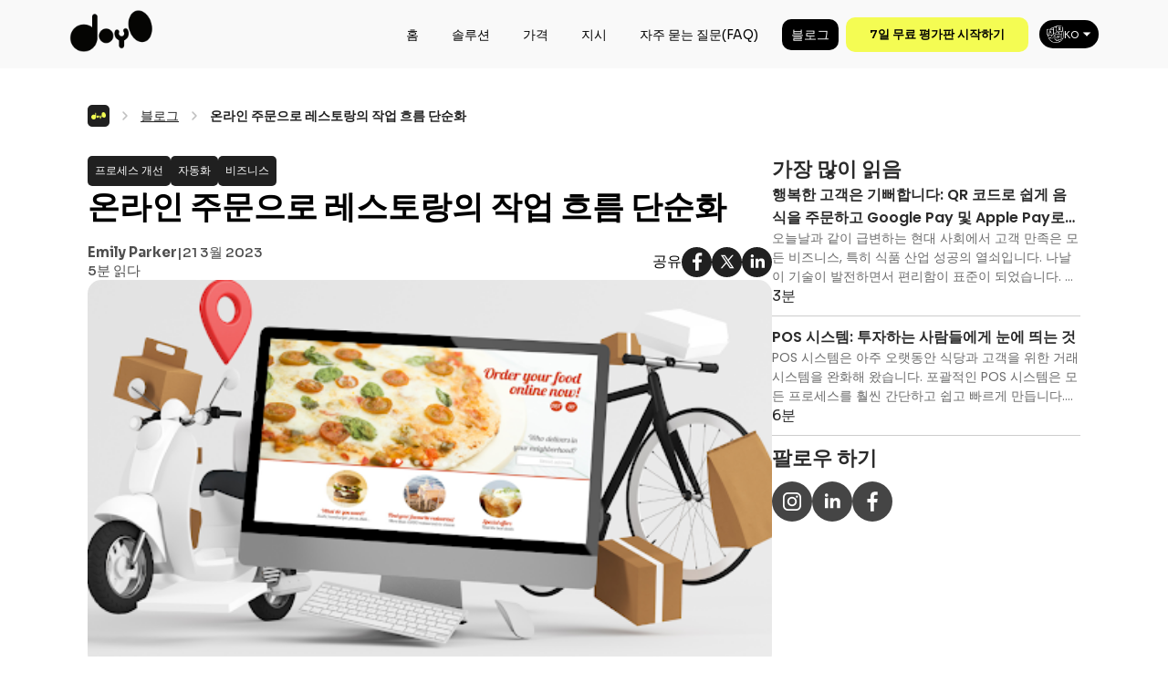

--- FILE ---
content_type: text/html
request_url: https://doyourorder.com/ko/blog/simplify-your-restaurants-workflow-with-online-ordering-13/
body_size: 9543
content:
<!DOCTYPE html><html data-rh="lang" lang="ko"><head><meta charset="utf-8"><link href="/doyourorder.png" rel="icon"><meta content="width=device-width,initial-scale=1" name="viewport"><meta content="#f9f9f9" name="theme-color"><link href="/doyourorder.png" rel="apple-touch-icon" type="image/png"><meta content="yes" name="apple-mobile-web-app-capable"><link href="/manifest.json" rel="manifest"><link href="/doyourorder.png" rel="shortcut icon" type="image/png"><link href="https://fonts.googleapis.com" rel="preconnect"><link href="https://fonts.gstatic.com" rel="preconnect" crossorigin=""><link href="https://fonts.googleapis.com/css2?family=Sora:wght@400;500;600;700&family=Poppins:wght@400;500;600;700&display=swap" rel="preload" as="style"><link href="https://fonts.googleapis.com/css2?family=Sora:wght@400;500;600;700&family=Poppins:wght@400;500;600;700&display=swap" rel="stylesheet" media="all" onload='this.media="all"'><link href="/assets/images/logo.webp" rel="preload" as="image" fetchpriority="high"><link href="/assets/images/language_light_ic.png" rel="preload" as="image" fetchpriority="high"><link href="/assets/images/arrow_down_ic.png" rel="preload" as="image" fetchpriority="high"><link href="//api.doyourorder.com" rel="dns-prefetch"><link href="//doyo-staging.s3.eu-central-1.amazonaws.com" rel="dns-prefetch"><link href="//www.googletagmanager.com" rel="dns-prefetch"><link href="//www.google.com" rel="dns-prefetch"><link href="//connect.facebook.net" rel="dns-prefetch"><link href="//client.crisp.chat" rel="dns-prefetch"><link href="//www.clarity.ms" rel="dns-prefetch"><link href="//www.google-analytics.com" rel="dns-prefetch"><link href="//www.facebook.com" rel="dns-prefetch"><link href="//c.clarity.ms" rel="dns-prefetch"><link href="//image.crisp.chat" rel="dns-prefetch"><link href="//api.doyourorder.com" rel="preconnect"><link href="//doyo-staging.s3.eu-central-1.amazonaws.com" rel="preconnect"><link href="//www.googletagmanager.com" rel="preconnect"><link href="//www.google.com" rel="preconnect"><link href="//connect.facebook.net" rel="preconnect"><link href="//client.crisp.chat" rel="preconnect"><link href="//www.clarity.ms" rel="preconnect"><link href="//www.google-analytics.com" rel="preconnect"><link href="//www.facebook.com" rel="preconnect"><link href="//c.clarity.ms" rel="preconnect"><link href="//image.crisp.chat" rel="preconnect"><script type="text/javascript">window.$crisp=[],window.CRISP_WEBSITE_ID="5cc56efa-6a54-4b69-a471-957281c3a9a4"</script><script defer src="/static/js/dayjs.774beea9.js"></script><script defer src="/static/js/axios.77d7167b.js"></script><script defer src="/static/js/lang.ed377b7f.js"></script><script defer src="/static/js/redux.925fd7a0.js"></script><script defer src="/static/js/framework.97830b3a.js"></script><script defer src="/static/js/router.b375ecbd.js"></script><script defer src="/static/js/gtml.408c5e37.js"></script><script defer src="/static/js/ga4.5690de77.js"></script><script defer src="/static/js/delay.aff56136.js"></script><script defer src="/static/js/lazyimage.1a0c3e86.js"></script><script defer src="/static/js/helmet.f7e32760.js"></script><script defer src="/static/js/cookies.f94d66e5.js"></script><script defer src="/static/js/calendly.08fcf9d3.js"></script><script defer src="/static/js/purify.dde7735a.js"></script><script defer src="/static/js/crispSdkWeb.ee9ca593.js"></script><script defer src="/static/js/vendors.e04755aa.js"></script><script defer src="/static/js/main.b0d9c3b5.js"></script><link href="/static/css/main.97793c9d.css" rel="stylesheet"><style type="text/css">.calendly-badge-widget,.calendly-badge-widget *,.calendly-inline-widget,.calendly-inline-widget *,.calendly-overlay,.calendly-overlay *{font-size:16px;line-height:1.2em}.calendly-badge-widget iframe,.calendly-inline-widget iframe,.calendly-overlay iframe{display:inline;width:100%;height:100%}.calendly-popup-content{position:relative}.calendly-popup-content.calendly-mobile{-webkit-overflow-scrolling:touch;overflow-y:auto}.calendly-overlay{position:fixed;top:0;left:0;right:0;bottom:0;overflow:hidden;z-index:9999;background-color:#a5a5a5;background-color:rgba(31,31,31,.4)}.calendly-overlay .calendly-close-overlay{position:absolute;top:0;left:0;right:0;bottom:0}.calendly-overlay .calendly-popup{box-sizing:border-box;position:absolute;top:50%;left:50%;-webkit-transform:translateY(-50%) translateX(-50%);transform:translateY(-50%) translateX(-50%);width:80%;min-width:900px;max-width:1000px;height:90%;max-height:680px}@media (max-width:975px){.calendly-overlay .calendly-popup{position:fixed;top:50px;left:0;right:0;bottom:0;-webkit-transform:none;transform:none;width:100%;height:auto;min-width:0;max-height:none}}.calendly-overlay .calendly-popup .calendly-popup-content{height:100%}.calendly-overlay .calendly-popup-close{position:absolute;top:25px;right:25px;color:#fff;width:19px;height:19px;cursor:pointer;background:url(https://assets.calendly.com/assets/external/close-icon.svg) no-repeat;background-size:contain}@media (max-width:975px){.calendly-overlay .calendly-popup-close{top:15px;right:15px}}.calendly-badge-widget{position:fixed;right:20px;bottom:15px;z-index:9998}.calendly-badge-widget .calendly-badge-content{display:table-cell;width:auto;height:45px;padding:0 30px;border-radius:25px;box-shadow:rgba(0,0,0,.25) 0 2px 5px;font-family:sans-serif;text-align:center;vertical-align:middle;font-weight:700;font-size:14px;color:#fff;cursor:pointer}.calendly-badge-widget .calendly-badge-content.calendly-white{color:#666a73}.calendly-badge-widget .calendly-badge-content span{display:block;font-size:12px}.calendly-spinner{position:absolute;top:50%;left:0;right:0;-webkit-transform:translateY(-50%);transform:translateY(-50%);text-align:center;z-index:-1}.calendly-spinner>div{display:inline-block;width:18px;height:18px;background-color:#e1e1e1;border-radius:50%;vertical-align:middle;-webkit-animation:calendly-bouncedelay 1.4s infinite ease-in-out;animation:calendly-bouncedelay 1.4s infinite ease-in-out;-webkit-animation-fill-mode:both;animation-fill-mode:both}.calendly-spinner .calendly-bounce1{-webkit-animation-delay:-.32s;animation-delay:-.32s}.calendly-spinner .calendly-bounce2{-webkit-animation-delay:-.16s;animation-delay:-.16s}@-webkit-keyframes calendly-bouncedelay{0%,100%,80%{-webkit-transform:scale(0);transform:scale(0)}40%{-webkit-transform:scale(1);transform:scale(1)}}@keyframes calendly-bouncedelay{0%,100%,80%{-webkit-transform:scale(0);transform:scale(0)}40%{-webkit-transform:scale(1);transform:scale(1)}}</style><title>온라인 주문으로 레스토랑의 작업 흐름 단순화 | DOYO</title><link href="https://doyourorder.com/" rel="notImportant" data-rh="true"><meta content="website" data-rh="true" property="og:type"><link href="https://fonts.googleapis.com" rel="preconnect"><style type="text/css">.indiana-scroll-container{overflow:auto}.indiana-scroll-container--dragging{scroll-behavior:auto!important}.indiana-scroll-container--dragging>*{pointer-events:none;cursor:-webkit-grab;cursor:grab}.indiana-scroll-container--hide-scrollbars{overflow:hidden;overflow:-moz-scrollbars-none;-ms-overflow-style:none;scrollbar-width:none}.indiana-scroll-container--hide-scrollbars::-webkit-scrollbar{display:none!important;height:0!important;width:0!important;background:0 0!important;-webkit-appearance:none!important}.indiana-scroll-container--native-scroll{overflow:auto}.indiana-dragging{cursor:-webkit-grab;cursor:grab}</style><link href="https://fonts.gstatic.com" rel="preconnect"><link href="https://doyourorder.com/ko/blog/simplify-your-restaurants-workflow-with-online-ordering-13/" rel="canonical" data-rh="true"><link href="https://doyourorder.com/blog/simplify-your-restaurants-workflow-with-online-ordering-13/" rel="alternate" data-rh="true" hreflang="en"><link href="https://doyourorder.com/es/blog/simplify-your-restaurants-workflow-with-online-ordering-13/" rel="alternate" data-rh="true" hreflang="es"><link href="https://doyourorder.com/it/blog/simplify-your-restaurants-workflow-with-online-ordering-13/" rel="alternate" data-rh="true" hreflang="it"><link href="https://doyourorder.com/pt/blog/simplify-your-restaurants-workflow-with-online-ordering-13/" rel="alternate" data-rh="true" hreflang="pt"><link href="https://doyourorder.com/de/blog/simplify-your-restaurants-workflow-with-online-ordering-13/" rel="alternate" data-rh="true" hreflang="de"><link href="https://doyourorder.com/ar/blog/simplify-your-restaurants-workflow-with-online-ordering-13/" rel="alternate" data-rh="true" hreflang="ar"><link href="https://doyourorder.com/fr/blog/simplify-your-restaurants-workflow-with-online-ordering-13/" rel="alternate" data-rh="true" hreflang="fr"><link href="https://doyourorder.com/bn/blog/simplify-your-restaurants-workflow-with-online-ordering-13/" rel="alternate" data-rh="true" hreflang="bn"><link href="https://doyourorder.com/da/blog/simplify-your-restaurants-workflow-with-online-ordering-13/" rel="alternate" data-rh="true" hreflang="da"><link href="https://doyourorder.com/nl/blog/simplify-your-restaurants-workflow-with-online-ordering-13/" rel="alternate" data-rh="true" hreflang="nl"><link href="https://doyourorder.com/pl/blog/simplify-your-restaurants-workflow-with-online-ordering-13/" rel="alternate" data-rh="true" hreflang="pl"><link href="https://doyourorder.com/ru/blog/simplify-your-restaurants-workflow-with-online-ordering-13/" rel="alternate" data-rh="true" hreflang="ru"><link href="https://doyourorder.com/id/blog/simplify-your-restaurants-workflow-with-online-ordering-13/" rel="alternate" data-rh="true" hreflang="id"><link href="https://doyourorder.com/sv/blog/simplify-your-restaurants-workflow-with-online-ordering-13/" rel="alternate" data-rh="true" hreflang="sv"><link href="https://doyourorder.com/ja/blog/simplify-your-restaurants-workflow-with-online-ordering-13/" rel="alternate" data-rh="true" hreflang="ja"><link href="https://doyourorder.com/ko/blog/simplify-your-restaurants-workflow-with-online-ordering-13/" rel="alternate" data-rh="true" hreflang="ko"><link href="https://doyourorder.com/tr/blog/simplify-your-restaurants-workflow-with-online-ordering-13/" rel="alternate" data-rh="true" hreflang="tr"><link href="https://doyourorder.com/bg/blog/simplify-your-restaurants-workflow-with-online-ordering-13/" rel="alternate" data-rh="true" hreflang="bg"><link href="https://doyourorder.com/ne/blog/simplify-your-restaurants-workflow-with-online-ordering-13/" rel="alternate" data-rh="true" hreflang="ne"><link href="https://doyourorder.com/sr/blog/simplify-your-restaurants-workflow-with-online-ordering-13/" rel="alternate" data-rh="true" hreflang="sr"><link href="https://doyourorder.com/th/blog/simplify-your-restaurants-workflow-with-online-ordering-13/" rel="alternate" data-rh="true" hreflang="th"><link href="https://doyourorder.com/vi/blog/simplify-your-restaurants-workflow-with-online-ordering-13/" rel="alternate" data-rh="true" hreflang="vi"><link href="https://doyourorder.com/zh/blog/simplify-your-restaurants-workflow-with-online-ordering-13/" rel="alternate" data-rh="true" hreflang="zh"><meta content="https://doyourorder.com/ko/blog/simplify-your-restaurants-workflow-with-online-ordering-13/" data-rh="true" property="og:url"><meta content="https://doyourorder.com/ko/blog/simplify-your-restaurants-workflow-with-online-ordering-13/" data-rh="true" property="twitter:url"><script type="application/ld+json" data-rh="true">{"@context":"https://schema.org","@type":"Corporation","name":"Do Your Order","alternateName":"DOYO Restaurant POS Systems","url":"https://doyourorder.com/","logo":{"@type":"ImageObject","url":"https://doyo-staging.s3.amazonaws.com/doyourorder_banner.png","width":640,"height":169},"contactPoint":[{"@type":"ContactPoint","telephone":"+41 799 455 488","contactType":"customer service","areaServed":"global"}],"sameAs":["https://www.facebook.com/doyourorder24","https://www.instagram.com/doyourorder/","https://www.linkedin.com/company/do-your-order/","https://www.youtube.com/@doyo-allinonecloudsolution933","https://doyourorder.com/"]}</script><link href="https://doyo-staging.s3.eu-central-1.amazonaws.com/website/simplify-your-restaurants-workflow-with-online-ordering.webp" rel="preload" data-rh="true" as="image"><meta content="온라인 주문으로 레스토랑의 작업 흐름 단순화 | DOYO" data-rh="true" name="title"><meta content="온라인 주문으로 레스토랑의 워크플로를 단순화하는 방법을 알아보세요. 레스토랑 운영을 간소화하고 온라인 주문으로 고객 만족도를 높입니다." data-rh="true" name="description" data-react-helmet="true"><meta content="온라인 주문으로 레스토랑의 작업 흐름 단순화 | DOYO" data-rh="true" property="og:title"><meta content="온라인 주문으로 레스토랑의 워크플로를 단순화하는 방법을 알아보세요. 레스토랑 운영을 간소화하고 온라인 주문으로 고객 만족도를 높입니다." data-rh="true" property="og:description"><meta content="https://doyo-staging.s3.eu-central-1.amazonaws.com/website/simplify-your-restaurants-workflow-with-online-ordering.webp" data-rh="true" property="og:image"><meta content="https://doyo-staging.s3.eu-central-1.amazonaws.com/website/simplify-your-restaurants-workflow-with-online-ordering.webp" data-rh="true" property="twitter:image"><meta content="https://doyo-staging.s3.eu-central-1.amazonaws.com/website/simplify-your-restaurants-workflow-with-online-ordering.webp" data-rh="true" property="twitter:card"><meta content="온라인 주문으로 레스토랑의 작업 흐름 단순화 | DOYO" data-rh="true" property="twitter:title"><meta content="온라인 주문으로 레스토랑의 워크플로를 단순화하는 방법을 알아보세요. 레스토랑 운영을 간소화하고 온라인 주문으로 고객 만족도를 높입니다." data-rh="true" property="twitter:description"><script type="application/ld+json" data-rh="true">{"@context":"https://schema.org/","@type":"BreadcrumbList","itemListElement":[{"@type":"ListItem","position":"1","name":"DoYourOrder","item":"https://doyourorder.com/ko"},{"@type":"ListItem","position":"2","name":"블로그","item":"https://doyourorder.com/ko/blog/"},{"@type":"ListItem","position":"3","name":"온라인 주문으로 레스토랑의 작업 흐름 단순화","item":"https://doyourorder.com/ko/blog/simplify-your-restaurants-workflow-with-online-ordering-13/"}]}</script><script type="application/ld+json" data-rh="true">{"@context":"https://schema.org","@type":"Article","author":{"@type":"Person","name":"Emily Parker","url":"https://doyourorder.com/ko/blog/author/emily-parker"},"mainEntityOfPage":{"@type":"WebPage","@id":"https://doyourorder.com/blog/"},"headline":"온라인 주문으로 레스토랑의 작업 흐름 단순화","name":"온라인 주문으로 레스토랑의 작업 흐름 단순화","image":["https://doyo-staging.s3.eu-central-1.amazonaws.com/website/simplify-your-restaurants-workflow-with-online-ordering.webp"],"datePublished":"2023-03-20T19:00:00+08:00","dateModified":"2023-03-20T19:00:00+08:00","publisher":{"@type":"Organization","name":"Do Your Order","logo":{"@type":"ImageObject","url":"https://doyo-staging.s3.amazonaws.com/doyourorder_banner.png","width":640,"height":169}},"keywords":["프로세스 개선","자동화","비즈니스"]}</script><link href="https://doyo-staging.s3.eu-central-1.amazonaws.com" rel="preconnect"></head><body dir="ltr"><div id="app"><header class="header_scroll_home"><div class="language-change-alert"><div class="content"><span>해당 페이지를 보시겠습니까? English?</span><div class="flex-row align-item-center"><a href="/blog/simplify-your-restaurants-workflow-with-online-ordering-13/" class="change-btn">잔돈</a><img alt="Arrow Down" height="auto" src="/assets/images/close-white.webp" title="Arrow Down" width="auto" class="close-box-ic"></div></div></div><div class="header_container"><div class="header_small_cont"><a href="/ko/" class="active" aria-current="page"><img alt="Doyo - Do Your Order -  DoYourOrder" height="50px" src="/assets/images/logo.webp" title="Doyo - Do Your Order -  DoYourOrder" width="50px" class="logo_image"></a><div style="display:flex;flex-direction:row;align-items:center"><a href="https://app.doyourorder.com/" class="nav_join_btn free_trial_btn" rel="noreferrer" target="_blank">30일 무료 평가판 시작하기</a><div class="lang-small"><div class="language_change"><div class="language-pick-box"><img alt="Doyo - Do Your Order -  DoYourOrder" height="20px" src="/assets/images/language_light_ic.png" title="Doyo - Do Your Order -  DoYourOrder" width="20px" class="language_change__icon"><span>KO</span><img alt="Arrow Down" height="20px" src="/assets/images/arrow_down_ic.png" title="Arrow Down" width="20px" class="arrow-down-ic"></div></div></div><div class="menu_icon"><div class="bar1"></div><div class="bar2"></div><div class="bar3"></div></div></div></div><ul class="nav_bar"><a href="/ko/" class="menudropdown_closed active" style="text-align:center" aria-current="page">홈</a><li class="menudropdown_closed" style="text-align:center">솔루션<div class="menudropdown_box_hidden"></div></li><li><a href="/ko/pricing/" class="menudropdown_closed">가격</a></li><a href="/ko/instructions/" class="menudropdown_closed" style="text-align:center">지시</a><a href="/ko/faq/" class="menudropdown_closed" style="text-align:center">자주 묻는 질문(FAQ)</a><a href="/ko/blog/" class="menudropdown active" style="text-align:center" aria-current="page">블로그</a><li><a href="https://app.doyourorder.com/" class="nav_join_btn f_btn" rel="noreferrer" target="_blank">30일 무료 평가판 시작하기</a></li><li class="lang-big"><div class="language_change"><div class="language-pick-box"><span class="language_change__icon" style="display:inline-block;width:20px;height:20px"></span><span>KO</span><span class="arrow-down-ic" style="display:inline-block;width:20px;height:20px"></span></div></div></li></ul></div></header><article class="blog" style="padding-top:115px"><div class="m-box"><div class="breadcrumb"><div class="wrap"><a href="/ko/" class="breadcrumb__logo active" aria-current="page"><span class="" style="display:inline-block;width:16px;height:16px"></span></a><svg class="mx-8" fill="none" height="24" viewBox="0 0 24 24" width="24" xmlns="http://www.w3.org/2000/svg"><path d="M10.05 8L13.95 12L10.05 16" stroke="#C0C0C0" stroke-linecap="round" stroke-linejoin="round" stroke-miterlimit="10" stroke-width="1.5"></path></svg><a href="/ko/blog/" class="breadcrumb__page active" aria-current="page">블로그</a><svg class="mx-8" fill="none" height="24" viewBox="0 0 24 24" width="24" xmlns="http://www.w3.org/2000/svg"><path d="M10.05 8L13.95 12L10.05 16" stroke="#C0C0C0" stroke-linecap="round" stroke-linejoin="round" stroke-miterlimit="10" stroke-width="1.5"></path></svg><span class="breadcrumb__page-active">온라인 주문으로 레스토랑의 작업 흐름 단순화</span></div></div></div><div class="detail_page"><div class="left" id="blog-content"><div class="article-category-wrap"><a href="/ko/blog/category/process-improvements/" class="category">프로세스 개선</a><a href="/ko/blog/category/automation/" class="category">자동화</a><a href="/ko/blog/category/bussiness/" class="category">비즈니스</a></div><h1>온라인 주문으로 레스토랑의 작업 흐름 단순화</h1><div class="article_author_details"><div class="info"><div class="detail_action_info"><a href="/ko/blog/author/emily-parker/" class="detail-author-text">Emily Parker</a><span> | </span><span>21 3월 2023</span></div><span class="top-action-info">5분 읽다</span></div><div class="sharing"><span>공유</span><div class="social-media-connect"><button class="react-share__ShareButton" style="background-color:transparent;border:none;padding:0;font:inherit;color:inherit;cursor:pointer"><div class="icon"><img alt="Doyo - DoYourOrder Facebook Share" height="auto" src="/assets/images/fb_ic.svg" title="Doyo - DoYourOrder Facebook Share" width="auto"></div></button><button class="react-share__ShareButton" style="background-color:transparent;border:none;padding:0;font:inherit;color:inherit;cursor:pointer"><div class="icon"><img alt="Doyo - DoYourOrder Twitter Share" height="auto" src="/assets/images/twitter_ic.svg" title="Doyo - DoYourOrder Twitter Share" width="auto"></div></button><button class="react-share__ShareButton" style="background-color:transparent;border:none;padding:0;font:inherit;color:inherit;cursor:pointer"><div class="icon"><img alt="Doyo - DoYourOrder Linkedin Share" height="auto" src="/assets/images/linkedin_ic.svg" title="Doyo - DoYourOrder Linkedin Share" width="auto"></div></button></div></div></div><img alt="Doyo - DoYourOrder 온라인 주문으로 레스토랑의 작업 흐름 단순화" height="425px" src="https://doyo-staging.s3.eu-central-1.amazonaws.com/website/simplify-your-restaurants-workflow-with-online-ordering.webp" title="Doyo - DoYourOrder 온라인 주문으로 레스토랑의 작업 흐름 단순화" width="425px" class="blog_image"><p class="description-content"></p><p>오늘날과 같이 빠르게 변화하는 세상에서 레스토랑에 대한 온라인 주문 시스템을 갖추는 것은 사치일 뿐만 아니라 필수입니다. 온라인 주문 시스템을 통합하면 주방 워크플로를 간소화하고 더 나은 고객 경험을 제공할 뿐만 아니라 다양한 혜택을 제공할 수 있습니다. 설정하는 데 필요한 단계와 최상의 결과를 위해 최적화하는 방법을 설명합니다.</p><p><br></p><h2>온라인 주문 시스템의 이점</h2><p><br></p><p>온라인 주문 시스템은 식당 주인과 고객 모두에게 여러 가지 이점을 제공할 수 있습니다. 식당 주인에게는 새로운 수익원, 효율성 향상 및 더 나은 고객 서비스를 제공할 수 있습니다. 고객에게는 편의성, 더 빠른 서비스 및 향상된 주문 경험을 제공합니다.</p><p><br></p><p>온라인 주문 시스템은 전화 주문 횟수를 줄일 수 있다는 점에서 특히 중요한 이점을 제공합니다. 이를 통해 고객이 온라인으로 쉽고 빠르게 주문할 수 있으므로 시간을 절약하고 실수를 피할 수 있습니다. 그들은 보류하거나 언어 장벽을 다룰 필요가 없습니다. 그리고 그들은 집이나 사무실에서 편안하게 이것을 할 수 있습니다.</p><p><br></p><p>온라인 주문 시스템에는 다른 많은 이점도 있습니다. 주문 내역, 선호도 및 피드백과 같은 귀중한 고객 데이터를 제공할 수 있습니다. 이 데이터는 고객 행동과 선호도를 보다 효과적으로 이해하는 데 사용할 수 있습니다.</p><p><br></p><p>이 데이터는 또한 고객 서비스를 개선하고, 타겟 프로모션을 생성하고, 전반적인 고객 경험을 향상시키는 데 사용할 수 있습니다.</p><p><br></p><h3>온라인 주문 시스템 설정</h3><p><br></p><p>설정에는 여러 단계가 포함됩니다. 따라야 할 필수 단계는 다음과 같습니다.</p><p><br></p><ol><li><p>온라인 주문 시스템 선택</p></li></ol><p>첫 번째 단계는 귀하의 요구에 맞는 온라인 주문 시스템을 선택하는 것입니다. 여러 플랫폼에서 간단한 플러그 앤 플레이 옵션에서 보다 맞춤화된 솔루션에 이르기까지 이 서비스를 제공합니다.</p><p><br></p><ol start="2"><li><p>온라인 메뉴 사용자 지정</p></li></ol><p>온라인 주문 시스템을 선택했으면 다음 단계는 온라인 메뉴를 사용자 정의하는 것입니다. 여기에는 메뉴 항목, 설명 및 가격 추가가 포함됩니다. 메뉴가 최신 상태이고 정확하며 시각적으로 매력적이어야 합니다.</p><p><br></p><ol start="3"><li><p>결제 게이트웨이 통합</p></li></ol><p>지불 게이트웨이 통합은 온라인 주문 시스템 설정의 필수적인 부분입니다. 이를 통해 고객은 안전하고 편리하게 주문 비용을 지불할 수 있습니다. 인기 있는 결제 게이트웨이에는 PayPal, Stripe 및 Square가 있습니다.</p><p><br></p><ol start="4"><li><p>온라인 주문 시스템 테스트</p></li></ol><p>온라인 주문 시스템을 시작하기 전에 철저하게 테스트하는 것이 중요합니다. 주문, 결제, 배송 또는 픽업 옵션을 포함한 모든 시스템 기능을 테스트합니다. 테스트를 통해 시스템이 올바르게 작동하고 고객에게 사용자 친화적인지 확인할 수 있습니다.</p><p><br></p><h2>온라인 주문 시스템을 주방 워크플로에 통합</h2><p><br></p><p>효율성을 높이고 온라인 주문 시스템을 주방 워크플로에 통합하여 오류를 줄이십시오. 다음은 주방 워크플로를 간소화할 수 있는 몇 가지 방법입니다.:</p><p><br></p><h3>주문 처리 간소화</h3><p>온라인 주문 시스템은 주문이 접수되면 자동으로 주방으로 보내 효율성을 높일 수 있습니다. 이를 통해 전담 주문 접수자가 필요하지 않고 오류 가능성이 줄어들며 주문 이행 프로세스가 빨라집니다.</p><p><br></p><h3>재고 관리 자동화</h3><p>주문 시스템을 주방 워크플로에 통합하는 또 다른 이점은 재고 관리를 자동화하는 것입니다. 온라인 주문 시스템은 재고 수준을 실시간으로 추적할 수 있습니다. 어떤 재료를 사용할 수 있는지 정확하게 알 수 있습니다. 또한 언제 무엇을 재입고해야 하는지도 알 수 있습니다.</p><p><br></p><p>재고 관리를 자동화하여 낭비를 줄이고 식품 비용을 절약할 수 있습니다. 또한 온라인 주문 시스템에서 수집한 데이터를 사용하여 추세를 식별하고 그에 따라 재고 수준을 조정할 수 있습니다.</p><p><br></p><h3>오류 및 낭비 감소</h3><p>온라인 주문 시스템은 레스토랑 주방의 오류와 낭비를 줄이는 데 도움이 될 수 있습니다. 수동 주문 접수 방법으로 주문을 쉽게 잃어버리거나 오해할 수 있습니다. 이로 인해 음식물 쓰레기와 고객 불만이 발생할 수 있습니다. 온라인 주문 시스템은 주문이 주방으로 바로 전송되어 정확한 주문 이행을 보장하기 때문에 오류를 최소화합니다.</p><p><br></p><p>또한 온라인 주문 시스템은 실시간으로 재고를 추적하여 낭비와 부패를 줄여 재고를 더 잘 관리하는 데 도움이 될 수 있습니다. 이렇게 하면 빨리 팔리지 않는 재료를 식별하는 데 도움이 됩니다. 이 정보를 사용하여 메뉴를 적시에 조정하십시오.</p><p><br></p><h2>온라인 주문 시스템 최적화</h2><p>온라인 주문 시스템을 설정하고 주방 워크플로에 통합하십시오. 다음은 디지털 주문 시스템을 최대한 활용하는 데 도움이 되는 몇 가지 팁입니다.</p><p><br></p><ul><li><h3>주문 프로세스 간소화</h3></li></ul><p>디지털 주문 프로세스가 간단하고 사용자 친화적인지 확인하십시오. 고객은 메뉴를 쉽게 탐색하고, 항목을 선택하고, 빠르고 효율적으로 주문을 완료할 수 있어야 합니다. 프로세스가 간단할수록 고객이 사용할 가능성이 높아집니다.</p><p><br></p><ul><li><h3>거래 및 프로모션 제공</h3></li></ul><p>디지털 주문 시스템을 사용하여 고객에게 거래 및 프로모션을 제공하십시오. 고객에게 쇼핑에 대한 인센티브를 제공합니다. 예를 들어, 최초 주문에 대해 할인을 제공합니다.</p><p><br></p><p>또는 반복 비즈니스에 대해 고객에게 보상하는 <a href="https://doyourorder.com/ko/customer-loyalty-programs/">로열티 프로그램</a>은 어떻습니까? 이는 신규 고객을 유치하고 기존 고객이 다시 방문하도록 장려하는 데 도움이 될 수 있습니다.</p><p><br></p><ul><li><h3>고객 피드백 수집</h3></li></ul><p>고객 피드백 수집은 시스템 및 전반적인 고객 경험을 개선하는 데 필수적입니다. 설문 조사 또는 온라인 리뷰는 주문 프로세스, 메뉴 및 고객 서비스에 대한 피드백을 수집하는 데 도움이 됩니다. 이 피드백을 사용하여 개선하고 전반적인 고객 경험을 개선하십시오.</p><p><br></p><h3>결론</h3><p>주문 시스템을 레스토랑에 통합하면 주방 워크플로를 간소화하고 오류와 낭비를 줄이며 더 나은 고객 경험을 제공할 수 있습니다.</p><p>오늘 이 기사의 단계를 따르십시오 - <a href="https://doyourorder.com/ko/food-delivery-takeout-software/">주문 시스템 설정</a>. 최상의 결과를 위해 최적화하십시오. Do Your Order로 30 일 무료 <a href="https://app.doyourorder.com/">평가판을 시작하십시오</a>.</p><p></p></div><div class="right"><div class="css-0" style="opacity:0;animation-delay:0s"><aside class="most-read-sec"><div class="content"><h2 class="blog_title" style="flex:0 1 0%">가장 많이 읽음</h2><a href="/ko/blog/happy-clients-rejoice-ordering-food-easily-with-qr-code-and-payment-made-effortless-with-google-pay-and-apple-pay-14/" class="sub_heading">행복한 고객은 기뻐합니다: QR 코드로 쉽게 음식을 주문하고 Google Pay 및 Apple Pay로 간편하게 결제하세요!</a><p class="blog_description_short"></p><p>오늘날과 같이 급변하는 현대 사회에서 고객 만족은 모든 비즈니스, 특히 식품 산업 성공의 열쇠입니다. 나날이 기술이 발전하면서 편리함이 표준이 되었습니다. 따라서 레스토랑에서 고객에게 QR 코드를 스캔하고 Google Pay 또는 Apple Pay를 사용하여 결제하여 음식을 주문할 수 있는 기회를 제공하면 즐겁고 원활한 고객 경험을 경험할 수 있을 것입니다.</p><p><br></p><p>메뉴에서 QR 코드를 스캔하여 음식을 주문하는</p><p></p><span class="blog_grey_bold">3분</span><div class="divider"></div><a href="/ko/blog/point-of-sale-system-what-stands-out-for-those-who-invest-in-it-12/" class="sub_heading">POS 시스템: 투자하는 사람들에게 눈에 띄는 것</a><p class="blog_description_short"></p><p>POS 시스템은 아주 오랫동안 식당과 고객을 위한 거래 시스템을 완화해 왔습니다. 포괄적인 POS 시스템은 모든 프로세스를 훨씬 간단하고 쉽고 빠르게 만듭니다. 여전히 확신이 서지 않는다면 POS 사용의 가장 큰 이점에 대한 요약이 있습니다.</p><p><br></p><ul><li><h3>재고 관리</h3></li></ul><p>레스토랑을 성공적으로 운영하려면</p><p></p><span class="blog_grey_bold">6분</span><div class="divider"></div><h2 class="blog_title" style="flex:0 0 auto">팔로우 하기</h2><div class="social-media-connect"><a href="https://instagram.com/doyourorder" class="icon" rel="noreferrer" target="_blank">s<span class="" style="display:inline-block;width:auto;height:auto"></span></a><a href="https://www.linkedin.com/company/do-your-order/" class="icon" rel="noreferrer" target="_blank">s<span class="" style="display:inline-block;width:auto;height:auto"></span></a><a href="https://www.facebook.com/Doyo-108730297505528" class="icon" rel="noreferrer" target="_blank">s<span class="" style="display:inline-block;width:auto;height:auto"></span></a></div></div></aside></div></div></div><div class="m-box"><section class="blog_last_articles"><div class="flex-row gap10 justify-center align-item-center"><h2 class="blog_title">더 알아보기</h2><button class="move-btn" aria-label="Previous Blog" id="PreviousBlog" title="Previous Blog" disabled><i class="arrow_left"></i></button><button class="move-btn" aria-label="Next Blog" id="NextBlog" title="Next Blog"><i class="arrow_right"></i></button></div><div class="article_wrapper_row indiana-scroll-container indiana-scroll-container--hide-scrollbars" style="gap:0"><div><div class="article_tile"><a href="/ko/blog/what-is-a-kds-and-why-is-it-important-for-bars-restaurants-and-other-hospitality-businesses-16/" class=""><span class="article-image" style="display:inline-block;width:auto;height:auto"></span></a><span class="top-action-info">3분 읽다</span><a href="/ko/blog/what-is-a-kds-and-why-is-it-important-for-bars-restaurants-and-other-hospitality-businesses-16/" class="" style="text-decoration:none"><h4 class="sub_heading">KDS란 무엇이며 바, 레스토랑 및 기타 식품 서비스 비즈니스에 중요한 이유는 무엇입니까?</h4></a><p class="blog_description_short"></p><p>식품 서비스 산업에서 기술의 사용은 수년에 걸쳐 엄청난 발전을 보였으며 KDS(Kitchen Display System)는 중요한 혁신 중 하나입니다. KDS는 전통적인 종이 티켓 시스템을 대체하기 위해 주방에서 사용되는 디지털 주문 및 추적 시스템입니다. 이 시스템은 환경 지속 가능성, 주방에서의 조정 강화, 고객 만족도 향상, 종이 비용 절감 등 기존 기술에 비해 몇 가지 장점이 있습니다. 이 기사에서는 식품 서비스 산업에서 KDS의</p><p></p><div class="action_info"><a href="/ko/blog/author/jennifer-lee/" class="author-text">Jennifer Lee</a><div class="dot"></div><span>02 4월 2023</span></div><div class="article-category-wrap" style="padding:0 10px"><a href="/ko/blog/category/printing/" class="category">인쇄</a><a href="/ko/blog/category/process-improvements/" class="category">프로세스 개선</a></div></div></div><div><div class="article_tile"><a href="/ko/blog/how-can-small-family-restaurants-compete-effectively-with-big-restaurant-chains-15/" class=""><span class="article-image" style="display:inline-block;width:auto;height:auto"></span></a><span class="top-action-info">4분 읽다</span><a href="/ko/blog/how-can-small-family-restaurants-compete-effectively-with-big-restaurant-chains-15/" class="" style="text-decoration:none"><h4 class="sub_heading">소규모 패밀리 레스토랑이 대형 레스토랑 체인과 효과적으로 경쟁할 수 있는 방법은 무엇입니까?</h4></a><p class="blog_description_short"></p><p>이 기사에서는 대형 패스트푸드 체인점의 성공과 소규모 가족 소유 레스토랑에 미치는 영향에 대해 설명합니다. 주요 체인은 규모의 경제와 더 낮은 가격을 제공할 수 있는 기술 발전의 혜택을 누리고 있지만 건강에 해로운 식품 제공으로 공중 보건 위기에 기여하고 있습니다. 더욱이 많은 소규모 레스토랑은 거대 체인과 경쟁하기 위해 고군분투하며 종종 사업을 폐쇄합니다. 이러한 문제를 해결하기 위해 소규모 레스토랑은 수익과 직원 보상을 늘리는 데 도움</p><p></p><div class="action_info"><a href="/ko/blog/author/sarah-reynolds/" class="author-text">Sarah Reynolds</a><div class="dot"></div><span>01 4월 2023</span></div><div class="article-category-wrap" style="padding:0 10px"><a href="/ko/blog/category/trends/" class="category">동향</a><a href="/ko/blog/category/process-improvements/" class="category">프로세스 개선</a></div></div></div><div><div class="article_tile"><a href="/ko/blog/happy-clients-rejoice-ordering-food-easily-with-qr-code-and-payment-made-effortless-with-google-pay-and-apple-pay-14/" class=""><span class="article-image" style="display:inline-block;width:auto;height:auto"></span></a><span class="top-action-info">3분 읽다</span><a href="/ko/blog/happy-clients-rejoice-ordering-food-easily-with-qr-code-and-payment-made-effortless-with-google-pay-and-apple-pay-14/" class="" style="text-decoration:none"><h4 class="sub_heading">행복한 고객은 기뻐합니다: QR 코드로 쉽게 음식을 주문하고 Google Pay 및 Apple Pay로 간편하게 결제하세요!</h4></a><p class="blog_description_short"></p><p>오늘날과 같이 급변하는 현대 사회에서 고객 만족은 모든 비즈니스, 특히 식품 산업 성공의 열쇠입니다. 나날이 기술이 발전하면서 편리함이 표준이 되었습니다. 따라서 레스토랑에서 고객에게 QR 코드를 스캔하고 Google Pay 또는 Apple Pay를 사용하여 결제하여 음식을 주문할 수 있는 기회를 제공하면 즐겁고 원활한 고객 경험을 경험할 수 있을 것입니다.</p><p><br></p><p>메뉴에서 QR 코드를 스캔하여 음식을 주문하는</p><p></p><div class="action_info"><a href="/ko/blog/author/jennifer-lee/" class="author-text">Jennifer Lee</a><div class="dot"></div><span>31 3월 2023</span></div><div class="article-category-wrap" style="padding:0 10px"><a href="/ko/blog/category/payments/" class="category">지불</a><a href="/ko/blog/category/automation/" class="category">자동화</a></div></div></div><div><div class="article_tile"><a href="/ko/blog/point-of-sale-system-what-stands-out-for-those-who-invest-in-it-12/" class=""><span class="article-image" style="display:inline-block;width:auto;height:auto"></span></a><span class="top-action-info">6분 읽다</span><a href="/ko/blog/point-of-sale-system-what-stands-out-for-those-who-invest-in-it-12/" class="" style="text-decoration:none"><h4 class="sub_heading">POS 시스템: 투자하는 사람들에게 눈에 띄는 것</h4></a><p class="blog_description_short"></p><p>POS 시스템은 아주 오랫동안 식당과 고객을 위한 거래 시스템을 완화해 왔습니다. 포괄적인 POS 시스템은 모든 프로세스를 훨씬 간단하고 쉽고 빠르게 만듭니다. 여전히 확신이 서지 않는다면 POS 사용의 가장 큰 이점에 대한 요약이 있습니다.</p><p><br></p><ul><li><h3>재고 관리</h3></li></ul><p>레스토랑을 성공적으로 운영하려면</p><p></p><div class="action_info"><a href="/ko/blog/author/jennifer-lee/" class="author-text">Jennifer Lee</a><div class="dot"></div><span>22 2월 2023</span></div><div class="article-category-wrap" style="padding:0 10px"><a href="/ko/blog/category/printing/" class="category">인쇄</a><a href="/ko/blog/category/payments/" class="category">지불</a></div></div></div><div><div class="article_tile"><a href="/ko/blog/restaurant-employee-management-system-streamlining-operations-for-maximum-efficiency-11/" class=""><span class="article-image" style="display:inline-block;width:auto;height:auto"></span></a><span class="top-action-info">6분 읽다</span><a href="/ko/blog/restaurant-employee-management-system-streamlining-operations-for-maximum-efficiency-11/" class="" style="text-decoration:none"><h4 class="sub_heading">레스토랑 직원 관리 시스템: 효율성 극대화를 위한 운영 간소화</h4></a><p class="blog_description_short"></p><p>하루 중 직원을 관리하기 위해 시간을 내기가 어려우신가요? 식당 주인은 과다한 일상 업무를 처리해야 합니다. 직원 일정 관리부터 직원 출석 모니터링, 급여 준비에 이르기까지 많은 일을 하고 있을 것입니다. 식당 주인으로서 직원 관리 시스템은 이러한 필수 인적 자원 책임과 프로세스를 단순화하여 시간을 확보할 수 있습니다. 그리고 포괄적인 경험을 제공하는</p><p></p><div class="action_info"><a href="/ko/blog/author/david-hernandez/" class="author-text">David Hernandez</a><div class="dot"></div><span>15 2월 2023</span></div><div class="article-category-wrap" style="padding:0 10px"><a href="/ko/blog/category/process-improvements/" class="category">프로세스 개선</a><a href="/ko/blog/category/staff/" class="category">직원</a></div></div></div><div><div class="article_tile"><a href="/ko/blog/avoiding-the-top-5-customer-complaints-in-the-restaurant-industry-10/" class=""><span class="article-image" style="display:inline-block;width:auto;height:auto"></span></a><span class="top-action-info">5분 읽다</span><a href="/ko/blog/avoiding-the-top-5-customer-complaints-in-the-restaurant-industry-10/" class="" style="text-decoration:none"><h4 class="sub_heading">외식 업계의 상위 5개 고객 불만 피하기</h4></a><p class="blog_description_short"></p><p>성공적인 레스토랑을 운영하려면 훌륭한 음식과 음료뿐만 아니라 훌륭한 고객 서비스가 필요합니다. 그러나 최고의 레스토랑조차도 고객 불만으로 이어지는 문제에 직면할 수 있습니다.</p><p><br></p><p>이 블로그 게시물에서는 레스토랑 소유자가 고객에게 긍정적인 식사 경험을 보장하기 위해 어떤 대가를 치르더라도 피해야 하는 상위 5가지 불만 사항에 대해 논의할 것입니다.</p><p><br></p><h2>1. 느린 서비스</h2><p></p><div class="action_info"><a href="/ko/blog/author/david-hernandez/" class="author-text">David Hernandez</a><div class="dot"></div><span>08 2월 2023</span></div><div class="article-category-wrap" style="padding:0 10px"><a href="/ko/blog/category/process-improvements/" class="category">프로세스 개선</a><a href="/ko/blog/category/staff/" class="category">직원</a></div></div></div></div></section></div><section class="ready false"><div class="left"><h2 class="base-heading-bold">시작할 준비가 되셨습니까?</h2><div class="store_icon"><a href="https://apps.apple.com/app/do-your-order/id1558810951?platform=iphone" rel="noreferrer" target="_blank">Ios App<span class="apple-icon" style="display:inline-block;width:107.55px;height:35.85px"></span></a><a href="https://play.google.com/store/apps/details?id=com.app.doyourorder" rel="noreferrer" target="_blank">Android App<span class="google-icon" style="display:inline-block;width:107.55px;height:35.85px"></span></a></div></div><div class="right"></div><span class="ready-image false" style="display:inline-block"></span></section><div class="mg-bottom-large"></div></article><footer class="footer"><div class="container"><div class="content-container"><div class="items"><span class="f-heading">솔루션</span><ul class="list"><li class="list-item"><a href="/ko/digital-menu-for-restaurants/" class="f-text">디지털 메뉴</a></li><li class="list-item"><a href="/ko/restaurant-inventory-management/" class="f-text">재고 관리</a></li><li class="list-item"><a href="/ko/kitchen-display-system-for-restaurants/" class="f-text">증권 시세 표시기</a></li><li class="list-item"><a href="/ko/restaurant-table-order-management-system/" class="f-text">테이블 & 오더 관리</a></li><li class="list-item"><a href="/ko/restaurant-self-ordering-system/" class="f-text">셀프 오더</a></li><li class="list-item"><a href="/ko/restaurant-point-of-sale-system/" class="f-text">포스</a></li><li class="list-item"><a href="/ko/product-promotions/" class="f-text">프로 모션</a></li><li class="list-item"><a href="/ko/reporting/" class="f-text">보고</a></li><li class="list-item"><a href="/ko/workforce-management-software/" class="f-text">인력</a></li><li class="list-item"><a href="/ko/customer-loyalty-programs/" class="f-text">로열티 프로그램*</a></li><li class="list-item"><a href="/ko/restaurant-table-reservation-software/" class="f-text">예약*</a></li><li class="list-item"><a href="/ko/food-delivery-takeout-software/" class="f-text">배달/테이크아웃*</a></li></ul></div><div class="items-main"><div class="items"><span class="f-heading">파트너</span><ul class="list"><li class="list-item"><button class="f-text" style="background-color:transparent;color:#fff;padding:0">데모 요청</button></li></ul></div><div class="items"><span class="f-heading">회사</span><ul class="list"><li class="list-item"><a href="/ko/blog/" class="f-text active" aria-current="page">블로그</a></li><li class="list-item"><a href="/ko/pricing/" class="f-text">가격</a></li><li class="list-item"><a href="/ko/restaurant-pos-hardware/" class="f-text">하드웨어</a></li><li class="list-item"><a href="/ko/about/" class="f-text">우리에 관해서</a></li><li class="list-item"><a href="/ko/contact" class="f-text">접촉</a></li><li class="list-item"><a href="/ko/career/" class="f-text">경력</a></li><li class="list-item"><a href="/ko/privacy/" class="f-text">사생활</a></li><li class="list-item"><a href="/ko/terms/" class="f-text">용어</a></li><li class="list-item"><a href="/ko/instructions/" class="f-text">지시</a></li></ul></div></div><div class="items"><span class="f-heading">연락해요</span><ul class="list"><li class="list-item"><a href="https://maps.google.com/?q=Beustweg 3, 8032, Zürich, Switzerland" class="f-text" rel="noreferrer" target="_blank">Beustweg 3, 8032, Zürich, Switzerland</a></li><li class="list-item"><a href="mailto:info@doyourorder.com" class="f-text">info@doyourorder.com</a></li><li class="list-item"><div class="social-media-connect"><a href="https://instagram.com/doyourorder" class="icon" rel="noreferrer" target="_blank">s<span class="" style="display:inline-block;width:auto;height:auto"></span></a><a href="https://www.linkedin.com/company/do-your-order/" class="icon" rel="noreferrer" target="_blank">s<span class="" style="display:inline-block;width:auto;height:auto"></span></a><a href="https://www.facebook.com/Doyo-108730297505528" class="icon" rel="noreferrer" target="_blank">s<span class="" style="display:inline-block;width:auto;height:auto"></span></a></div></li></ul></div></div><div class="site-info"><div class="left"><div class="location"><span class="" style="display:inline-block;width:auto;height:auto"></span><select aria-label="Location Selection" name="location"><option id="Pakistan" selected value="Pakistan">Pakistan</option></select></div></div><span class="copy-right">© 2024 D Alessio Consulting SA, 판권 소유</span></div></div></footer></div></body></html>

--- FILE ---
content_type: text/html; charset=UTF-8
request_url: https://geolocation-db.com/json/
body_size: 78
content:
{"country_code":"US","country_name":"United States","city":"Columbus","postal":"43215","latitude":39.9653,"longitude":-83.0235,"IPv4":"3.16.206.58","state":"Ohio"}

--- FILE ---
content_type: text/javascript
request_url: https://doyourorder.com/static/js/vendors.e04755aa.js
body_size: 33878
content:
/*! For license information please see vendors.e04755aa.js.LICENSE.txt */
(self.webpackChunkdoyo_web_app=self.webpackChunkdoyo_web_app||[]).push([[8096],{857:(e,t,r)=>{"use strict";r.d(t,{A:()=>oe});var n=function(){function e(e){var t=this;this._insertTag=function(e){var r;r=0===t.tags.length?t.insertionPoint?t.insertionPoint.nextSibling:t.prepend?t.container.firstChild:t.before:t.tags[t.tags.length-1].nextSibling,t.container.insertBefore(e,r),t.tags.push(e)},this.isSpeedy=void 0===e.speedy||e.speedy,this.tags=[],this.ctr=0,this.nonce=e.nonce,this.key=e.key,this.container=e.container,this.prepend=e.prepend,this.insertionPoint=e.insertionPoint,this.before=null}var t=e.prototype;return t.hydrate=function(e){e.forEach(this._insertTag)},t.insert=function(e){this.ctr%(this.isSpeedy?65e3:1)==0&&this._insertTag(function(e){var t=document.createElement("style");return t.setAttribute("data-emotion",e.key),void 0!==e.nonce&&t.setAttribute("nonce",e.nonce),t.appendChild(document.createTextNode("")),t.setAttribute("data-s",""),t}(this));var t=this.tags[this.tags.length-1];if(this.isSpeedy){var r=function(e){if(e.sheet)return e.sheet;for(var t=0;t<document.styleSheets.length;t++)if(document.styleSheets[t].ownerNode===e)return document.styleSheets[t]}(t);try{r.insertRule(e,r.cssRules.length)}catch(e){0}}else t.appendChild(document.createTextNode(e));this.ctr++},t.flush=function(){this.tags.forEach((function(e){return e.parentNode&&e.parentNode.removeChild(e)})),this.tags=[],this.ctr=0},e}(),o=Math.abs,a=String.fromCharCode,i=Object.assign;function s(e){return e.trim()}function l(e,t,r){return e.replace(t,r)}function c(e,t){return e.indexOf(t)}function u(e,t){return 0|e.charCodeAt(t)}function f(e,t,r){return e.slice(t,r)}function d(e){return e.length}function h(e){return e.length}function p(e,t){return t.push(e),e}var m=1,v=1,y=0,g=0,b=0,w="";function S(e,t,r,n,o,a,i){return{value:e,root:t,parent:r,type:n,props:o,children:a,line:m,column:v,length:i,return:""}}function E(e,t){return i(S("",null,null,"",null,null,0),e,{length:-e.length},t)}function x(){return b=g>0?u(w,--g):0,v--,10===b&&(v=1,m--),b}function k(){return b=g<y?u(w,g++):0,v++,10===b&&(v=1,m++),b}function _(){return u(w,g)}function C(){return g}function O(e,t){return f(w,e,t)}function P(e){switch(e){case 0:case 9:case 10:case 13:case 32:return 5;case 33:case 43:case 44:case 47:case 62:case 64:case 126:case 59:case 123:case 125:return 4;case 58:return 3;case 34:case 39:case 40:case 91:return 2;case 41:case 93:return 1}return 0}function R(e){return m=v=1,y=d(w=e),g=0,[]}function M(e){return w="",e}function D(e){return s(O(g-1,j(91===e?e+2:40===e?e+1:e)))}function A(e){for(;(b=_())&&b<33;)k();return P(e)>2||P(b)>3?"":" "}function T(e,t){for(;--t&&k()&&!(b<48||b>102||b>57&&b<65||b>70&&b<97););return O(e,C()+(t<6&&32==_()&&32==k()))}function j(e){for(;k();)switch(b){case e:return g;case 34:case 39:34!==e&&39!==e&&j(b);break;case 40:41===e&&j(e);break;case 92:k()}return g}function L(e,t){for(;k()&&e+b!==57&&(e+b!==84||47!==_()););return"/*"+O(t,g-1)+"*"+a(47===e?e:k())}function $(e){for(;!P(_());)k();return O(e,g)}var N="-ms-",U="-moz-",I="-webkit-",F="comm",B="rule",z="decl",V="@keyframes";function H(e,t){for(var r="",n=h(e),o=0;o<n;o++)r+=t(e[o],o,e,t)||"";return r}function W(e,t,r,n){switch(e.type){case"@layer":if(e.children.length)break;case"@import":case z:return e.return=e.return||e.value;case F:return"";case V:return e.return=e.value+"{"+H(e.children,n)+"}";case B:e.value=e.props.join(",")}return d(r=H(e.children,n))?e.return=e.value+"{"+r+"}":""}function q(e){return M(J("",null,null,null,[""],e=R(e),0,[0],e))}function J(e,t,r,n,o,i,s,f,h){for(var m=0,v=0,y=s,g=0,b=0,w=0,S=1,E=1,O=1,P=0,R="",M=o,j=i,N=n,U=R;E;)switch(w=P,P=k()){case 40:if(108!=w&&58==u(U,y-1)){-1!=c(U+=l(D(P),"&","&\f"),"&\f")&&(O=-1);break}case 34:case 39:case 91:U+=D(P);break;case 9:case 10:case 13:case 32:U+=A(w);break;case 92:U+=T(C()-1,7);continue;case 47:switch(_()){case 42:case 47:p(G(L(k(),C()),t,r),h);break;default:U+="/"}break;case 123*S:f[m++]=d(U)*O;case 125*S:case 59:case 0:switch(P){case 0:case 125:E=0;case 59+v:-1==O&&(U=l(U,/\f/g,"")),b>0&&d(U)-y&&p(b>32?X(U+";",n,r,y-1):X(l(U," ","")+";",n,r,y-2),h);break;case 59:U+=";";default:if(p(N=Y(U,t,r,m,v,o,f,R,M=[],j=[],y),i),123===P)if(0===v)J(U,t,N,N,M,i,y,f,j);else switch(99===g&&110===u(U,3)?100:g){case 100:case 108:case 109:case 115:J(e,N,N,n&&p(Y(e,N,N,0,0,o,f,R,o,M=[],y),j),o,j,y,f,n?M:j);break;default:J(U,N,N,N,[""],j,0,f,j)}}m=v=b=0,S=O=1,R=U="",y=s;break;case 58:y=1+d(U),b=w;default:if(S<1)if(123==P)--S;else if(125==P&&0==S++&&125==x())continue;switch(U+=a(P),P*S){case 38:O=v>0?1:(U+="\f",-1);break;case 44:f[m++]=(d(U)-1)*O,O=1;break;case 64:45===_()&&(U+=D(k())),g=_(),v=y=d(R=U+=$(C())),P++;break;case 45:45===w&&2==d(U)&&(S=0)}}return i}function Y(e,t,r,n,a,i,c,u,d,p,m){for(var v=a-1,y=0===a?i:[""],g=h(y),b=0,w=0,E=0;b<n;++b)for(var x=0,k=f(e,v+1,v=o(w=c[b])),_=e;x<g;++x)(_=s(w>0?y[x]+" "+k:l(k,/&\f/g,y[x])))&&(d[E++]=_);return S(e,t,r,0===a?B:u,d,p,m)}function G(e,t,r){return S(e,t,r,F,a(b),f(e,2,-2),0)}function X(e,t,r,n){return S(e,t,r,z,f(e,0,n),f(e,n+1,-1),n)}var Z=function(e,t,r){for(var n=0,o=0;n=o,o=_(),38===n&&12===o&&(t[r]=1),!P(o);)k();return O(e,g)},K=function(e,t){return M(function(e,t){var r=-1,n=44;do{switch(P(n)){case 0:38===n&&12===_()&&(t[r]=1),e[r]+=Z(g-1,t,r);break;case 2:e[r]+=D(n);break;case 4:if(44===n){e[++r]=58===_()?"&\f":"",t[r]=e[r].length;break}default:e[r]+=a(n)}}while(n=k());return e}(R(e),t))},Q=new WeakMap,ee=function(e){if("rule"===e.type&&e.parent&&!(e.length<1)){for(var t=e.value,r=e.parent,n=e.column===r.column&&e.line===r.line;"rule"!==r.type;)if(!(r=r.parent))return;if((1!==e.props.length||58===t.charCodeAt(0)||Q.get(r))&&!n){Q.set(e,!0);for(var o=[],a=K(t,o),i=r.props,s=0,l=0;s<a.length;s++)for(var c=0;c<i.length;c++,l++)e.props[l]=o[s]?a[s].replace(/&\f/g,i[c]):i[c]+" "+a[s]}}},te=function(e){if("decl"===e.type){var t=e.value;108===t.charCodeAt(0)&&98===t.charCodeAt(2)&&(e.return="",e.value="")}};function re(e,t){switch(function(e,t){return 45^u(e,0)?(((t<<2^u(e,0))<<2^u(e,1))<<2^u(e,2))<<2^u(e,3):0}(e,t)){case 5103:return I+"print-"+e+e;case 5737:case 4201:case 3177:case 3433:case 1641:case 4457:case 2921:case 5572:case 6356:case 5844:case 3191:case 6645:case 3005:case 6391:case 5879:case 5623:case 6135:case 4599:case 4855:case 4215:case 6389:case 5109:case 5365:case 5621:case 3829:return I+e+e;case 5349:case 4246:case 4810:case 6968:case 2756:return I+e+U+e+N+e+e;case 6828:case 4268:return I+e+N+e+e;case 6165:return I+e+N+"flex-"+e+e;case 5187:return I+e+l(e,/(\w+).+(:[^]+)/,I+"box-$1$2"+N+"flex-$1$2")+e;case 5443:return I+e+N+"flex-item-"+l(e,/flex-|-self/,"")+e;case 4675:return I+e+N+"flex-line-pack"+l(e,/align-content|flex-|-self/,"")+e;case 5548:return I+e+N+l(e,"shrink","negative")+e;case 5292:return I+e+N+l(e,"basis","preferred-size")+e;case 6060:return I+"box-"+l(e,"-grow","")+I+e+N+l(e,"grow","positive")+e;case 4554:return I+l(e,/([^-])(transform)/g,"$1"+I+"$2")+e;case 6187:return l(l(l(e,/(zoom-|grab)/,I+"$1"),/(image-set)/,I+"$1"),e,"")+e;case 5495:case 3959:return l(e,/(image-set\([^]*)/,I+"$1$`$1");case 4968:return l(l(e,/(.+:)(flex-)?(.*)/,I+"box-pack:$3"+N+"flex-pack:$3"),/s.+-b[^;]+/,"justify")+I+e+e;case 4095:case 3583:case 4068:case 2532:return l(e,/(.+)-inline(.+)/,I+"$1$2")+e;case 8116:case 7059:case 5753:case 5535:case 5445:case 5701:case 4933:case 4677:case 5533:case 5789:case 5021:case 4765:if(d(e)-1-t>6)switch(u(e,t+1)){case 109:if(45!==u(e,t+4))break;case 102:return l(e,/(.+:)(.+)-([^]+)/,"$1"+I+"$2-$3$1"+U+(108==u(e,t+3)?"$3":"$2-$3"))+e;case 115:return~c(e,"stretch")?re(l(e,"stretch","fill-available"),t)+e:e}break;case 4949:if(115!==u(e,t+1))break;case 6444:switch(u(e,d(e)-3-(~c(e,"!important")&&10))){case 107:return l(e,":",":"+I)+e;case 101:return l(e,/(.+:)([^;!]+)(;|!.+)?/,"$1"+I+(45===u(e,14)?"inline-":"")+"box$3$1"+I+"$2$3$1"+N+"$2box$3")+e}break;case 5936:switch(u(e,t+11)){case 114:return I+e+N+l(e,/[svh]\w+-[tblr]{2}/,"tb")+e;case 108:return I+e+N+l(e,/[svh]\w+-[tblr]{2}/,"tb-rl")+e;case 45:return I+e+N+l(e,/[svh]\w+-[tblr]{2}/,"lr")+e}return I+e+N+e+e}return e}var ne=[function(e,t,r,n){if(e.length>-1&&!e.return)switch(e.type){case z:e.return=re(e.value,e.length);break;case V:return H([E(e,{value:l(e.value,"@","@"+I)})],n);case B:if(e.length)return function(e,t){return e.map(t).join("")}(e.props,(function(t){switch(function(e,t){return(e=t.exec(e))?e[0]:e}(t,/(::plac\w+|:read-\w+)/)){case":read-only":case":read-write":return H([E(e,{props:[l(t,/:(read-\w+)/,":-moz-$1")]})],n);case"::placeholder":return H([E(e,{props:[l(t,/:(plac\w+)/,":"+I+"input-$1")]}),E(e,{props:[l(t,/:(plac\w+)/,":-moz-$1")]}),E(e,{props:[l(t,/:(plac\w+)/,N+"input-$1")]})],n)}return""}))}}],oe=function(e){var t=e.key;if("css"===t){var r=document.querySelectorAll("style[data-emotion]:not([data-s])");Array.prototype.forEach.call(r,(function(e){-1!==e.getAttribute("data-emotion").indexOf(" ")&&(document.head.appendChild(e),e.setAttribute("data-s",""))}))}var o=e.stylisPlugins||ne;var a,i,s={},l=[];a=e.container||document.head,Array.prototype.forEach.call(document.querySelectorAll('style[data-emotion^="'+t+' "]'),(function(e){for(var t=e.getAttribute("data-emotion").split(" "),r=1;r<t.length;r++)s[t[r]]=!0;l.push(e)}));var c,u,f,d,p=[W,(d=function(e){c.insert(e)},function(e){e.root||(e=e.return)&&d(e)})],m=(u=[ee,te].concat(o,p),f=h(u),function(e,t,r,n){for(var o="",a=0;a<f;a++)o+=u[a](e,t,r,n)||"";return o});i=function(e,t,r,n){c=r,H(q(e?e+"{"+t.styles+"}":t.styles),m),n&&(v.inserted[t.name]=!0)};var v={key:t,sheet:new n({key:t,container:a,nonce:e.nonce,speedy:e.speedy,prepend:e.prepend,insertionPoint:e.insertionPoint}),nonce:e.nonce,inserted:s,registered:{},insert:i};return v.sheet.hydrate(l),v}},4658:(e,t,r)=>{"use strict";r.d(t,{E:()=>m,T:()=>f,c:()=>h,h:()=>l,w:()=>u});var n=r(9950),o=r(857),a=r(1783),i=r(2815),s=r(6477),l={}.hasOwnProperty,c=n.createContext("undefined"!=typeof HTMLElement?(0,o.A)({key:"css"}):null);c.Provider;var u=function(e){return(0,n.forwardRef)((function(t,r){var o=(0,n.useContext)(c);return e(t,o,r)}))};var f=n.createContext({});var d="__EMOTION_TYPE_PLEASE_DO_NOT_USE__",h=function(e,t){var r={};for(var n in t)l.call(t,n)&&(r[n]=t[n]);return r[d]=e,r},p=function(e){var t=e.cache,r=e.serialized,n=e.isStringTag;return(0,a.SF)(t,r,n),(0,s.s)((function(){return(0,a.sk)(t,r,n)})),null};var m=u((function(e,t,r){var o=e.css;"string"==typeof o&&void 0!==t.registered[o]&&(o=t.registered[o]);var s=e[d],c=[o],u="";"string"==typeof e.className?u=(0,a.Rk)(t.registered,c,e.className):null!=e.className&&(u=e.className+" ");var h=(0,i.J)(c,void 0,n.useContext(f));u+=t.key+"-"+h.name;var m={};for(var v in e)l.call(e,v)&&"css"!==v&&v!==d&&(m[v]=e[v]);return m.ref=r,m.className=u,n.createElement(n.Fragment,null,n.createElement(p,{cache:t,serialized:h,isStringTag:"string"==typeof s}),n.createElement(s,m))}))},8283:(e,t,r)=>{"use strict";r.d(t,{AH:()=>l,Z2:()=>d,i7:()=>c});var n=r(4658),o=r(9950),a=r(1783),i=r(6477),s=r(2815);r(857),r(3876);function l(){for(var e=arguments.length,t=new Array(e),r=0;r<e;r++)t[r]=arguments[r];return(0,s.J)(t)}var c=function(){var e=l.apply(void 0,arguments),t="animation-"+e.name;return{name:t,styles:"@keyframes "+t+"{"+e.styles+"}",anim:1,toString:function(){return"_EMO_"+this.name+"_"+this.styles+"_EMO_"}}},u=function e(t){for(var r=t.length,n=0,o="";n<r;n++){var a=t[n];if(null!=a){var i=void 0;switch(typeof a){case"boolean":break;case"object":if(Array.isArray(a))i=e(a);else for(var s in i="",a)a[s]&&s&&(i&&(i+=" "),i+=s);break;default:i=a}i&&(o&&(o+=" "),o+=i)}}return o};var f=function(e){var t=e.cache,r=e.serializedArr;return(0,i.s)((function(){for(var e=0;e<r.length;e++)(0,a.sk)(t,r[e],!1)})),null},d=(0,n.w)((function(e,t){var r=[],i=function(){for(var e=arguments.length,n=new Array(e),o=0;o<e;o++)n[o]=arguments[o];var i=(0,s.J)(n,t.registered);return r.push(i),(0,a.SF)(t,i,!1),t.key+"-"+i.name},l={css:i,cx:function(){for(var e=arguments.length,r=new Array(e),n=0;n<e;n++)r[n]=arguments[n];return function(e,t,r){var n=[],o=(0,a.Rk)(e,n,r);return n.length<2?r:o+t(n)}(t.registered,i,u(r))},theme:o.useContext(n.T)},c=e.children(l);return!0,o.createElement(o.Fragment,null,o.createElement(f,{cache:t,serializedArr:r}),c)}))},1495:(e,t,r)=>{"use strict";r.d(t,{FK:()=>a,Y:()=>i});var n=r(4414),o=r(4658),a=(r(9950),r(857),r(3876),r(2815),r(6477),n.Fragment);function i(e,t,r){return o.h.call(t,"css")?n.jsx(o.E,(0,o.c)(e,t),r):n.jsx(e,t,r)}},2815:(e,t,r)=>{"use strict";r.d(t,{J:()=>p});var n={animationIterationCount:1,aspectRatio:1,borderImageOutset:1,borderImageSlice:1,borderImageWidth:1,boxFlex:1,boxFlexGroup:1,boxOrdinalGroup:1,columnCount:1,columns:1,flex:1,flexGrow:1,flexPositive:1,flexShrink:1,flexNegative:1,flexOrder:1,gridRow:1,gridRowEnd:1,gridRowSpan:1,gridRowStart:1,gridColumn:1,gridColumnEnd:1,gridColumnSpan:1,gridColumnStart:1,msGridRow:1,msGridRowSpan:1,msGridColumn:1,msGridColumnSpan:1,fontWeight:1,lineHeight:1,opacity:1,order:1,orphans:1,tabSize:1,widows:1,zIndex:1,zoom:1,WebkitLineClamp:1,fillOpacity:1,floodOpacity:1,stopOpacity:1,strokeDasharray:1,strokeDashoffset:1,strokeMiterlimit:1,strokeOpacity:1,strokeWidth:1};function o(e){var t=Object.create(null);return function(r){return void 0===t[r]&&(t[r]=e(r)),t[r]}}var a=/[A-Z]|^ms/g,i=/_EMO_([^_]+?)_([^]*?)_EMO_/g,s=function(e){return 45===e.charCodeAt(1)},l=function(e){return null!=e&&"boolean"!=typeof e},c=o((function(e){return s(e)?e:e.replace(a,"-$&").toLowerCase()})),u=function(e,t){switch(e){case"animation":case"animationName":if("string"==typeof t)return t.replace(i,(function(e,t,r){return d={name:t,styles:r,next:d},t}))}return 1===n[e]||s(e)||"number"!=typeof t||0===t?t:t+"px"};function f(e,t,r){if(null==r)return"";if(void 0!==r.__emotion_styles)return r;switch(typeof r){case"boolean":return"";case"object":if(1===r.anim)return d={name:r.name,styles:r.styles,next:d},r.name;if(void 0!==r.styles){var n=r.next;if(void 0!==n)for(;void 0!==n;)d={name:n.name,styles:n.styles,next:d},n=n.next;return r.styles+";"}return function(e,t,r){var n="";if(Array.isArray(r))for(var o=0;o<r.length;o++)n+=f(e,t,r[o])+";";else for(var a in r){var i=r[a];if("object"!=typeof i)null!=t&&void 0!==t[i]?n+=a+"{"+t[i]+"}":l(i)&&(n+=c(a)+":"+u(a,i)+";");else if(!Array.isArray(i)||"string"!=typeof i[0]||null!=t&&void 0!==t[i[0]]){var s=f(e,t,i);switch(a){case"animation":case"animationName":n+=c(a)+":"+s+";";break;default:n+=a+"{"+s+"}"}}else for(var d=0;d<i.length;d++)l(i[d])&&(n+=c(a)+":"+u(a,i[d])+";")}return n}(e,t,r);case"function":if(void 0!==e){var o=d,a=r(e);return d=o,f(e,t,a)}}if(null==t)return r;var i=t[r];return void 0!==i?i:r}var d,h=/label:\s*([^\s;\n{]+)\s*(;|$)/g;var p=function(e,t,r){if(1===e.length&&"object"==typeof e[0]&&null!==e[0]&&void 0!==e[0].styles)return e[0];var n=!0,o="";d=void 0;var a=e[0];null==a||void 0===a.raw?(n=!1,o+=f(r,t,a)):o+=a[0];for(var i=1;i<e.length;i++)o+=f(r,t,e[i]),n&&(o+=a[i]);h.lastIndex=0;for(var s,l="";null!==(s=h.exec(o));)l+="-"+s[1];var c=function(e){for(var t,r=0,n=0,o=e.length;o>=4;++n,o-=4)t=1540483477*(65535&(t=255&e.charCodeAt(n)|(255&e.charCodeAt(++n))<<8|(255&e.charCodeAt(++n))<<16|(255&e.charCodeAt(++n))<<24))+(59797*(t>>>16)<<16),r=1540483477*(65535&(t^=t>>>24))+(59797*(t>>>16)<<16)^1540483477*(65535&r)+(59797*(r>>>16)<<16);switch(o){case 3:r^=(255&e.charCodeAt(n+2))<<16;case 2:r^=(255&e.charCodeAt(n+1))<<8;case 1:r=1540483477*(65535&(r^=255&e.charCodeAt(n)))+(59797*(r>>>16)<<16)}return(((r=1540483477*(65535&(r^=r>>>13))+(59797*(r>>>16)<<16))^r>>>15)>>>0).toString(36)}(o)+l;return{name:c,styles:o,next:d}}},6477:(e,t,r)=>{"use strict";var n;r.d(t,{s:()=>i});var o=r(9950),a=!!(n||(n=r.t(o,2))).useInsertionEffect&&(n||(n=r.t(o,2))).useInsertionEffect,i=a||function(e){return e()};a||o.useLayoutEffect},1783:(e,t,r)=>{"use strict";r.d(t,{Rk:()=>n,SF:()=>o,sk:()=>a});function n(e,t,r){var n="";return r.split(" ").forEach((function(r){void 0!==e[r]?t.push(e[r]+";"):n+=r+" "})),n}var o=function(e,t,r){var n=e.key+"-"+t.name;!1===r&&void 0===e.registered[n]&&(e.registered[n]=t.styles)},a=function(e,t,r){o(e,t,r);var n=e.key+"-"+t.name;if(void 0===e.inserted[t.name]){var a=t;do{e.insert(t===a?"."+n:"",a,e.sheet,!0),a=a.next}while(void 0!==a)}}},1018:(e,t,r)=>{"use strict";function n(){return n=Object.assign?Object.assign.bind():function(e){for(var t=1;t<arguments.length;t++){var r=arguments[t];for(var n in r)Object.prototype.hasOwnProperty.call(r,n)&&(e[n]=r[n])}return e},n.apply(this,arguments)}var o;r.d(t,{AO:()=>f,B6:()=>R,Gh:()=>L,HS:()=>$,Oi:()=>s,Rr:()=>d,VV:()=>B,aE:()=>te,pX:()=>z,pb:()=>D,rc:()=>o,tH:()=>F,ue:()=>y,yD:()=>j,zR:()=>i}),function(e){e.Pop="POP",e.Push="PUSH",e.Replace="REPLACE"}(o||(o={}));const a="popstate";function i(e){return void 0===e&&(e={}),h((function(e,t){let{pathname:r,search:n,hash:o}=e.location;return u("",{pathname:r,search:n,hash:o},t.state&&t.state.usr||null,t.state&&t.state.key||"default")}),(function(e,t){return"string"==typeof t?t:f(t)}),null,e)}function s(e,t){if(!1===e||null==e)throw new Error(t)}function l(e,t){if(!e)try{throw new Error(t)}catch(e){}}function c(e,t){return{usr:e.state,key:e.key,idx:t}}function u(e,t,r,o){return void 0===r&&(r=null),n({pathname:"string"==typeof e?e:e.pathname,search:"",hash:""},"string"==typeof t?d(t):t,{state:r,key:t&&t.key||o||Math.random().toString(36).substr(2,8)})}function f(e){let{pathname:t="/",search:r="",hash:n=""}=e;return r&&"?"!==r&&(t+="?"===r.charAt(0)?r:"?"+r),n&&"#"!==n&&(t+="#"===n.charAt(0)?n:"#"+n),t}function d(e){let t={};if(e){let r=e.indexOf("#");r>=0&&(t.hash=e.substr(r),e=e.substr(0,r));let n=e.indexOf("?");n>=0&&(t.search=e.substr(n),e=e.substr(0,n)),e&&(t.pathname=e)}return t}function h(e,t,r,i){void 0===i&&(i={});let{window:l=document.defaultView,v5Compat:d=!1}=i,h=l.history,p=o.Pop,m=null,v=y();function y(){return(h.state||{idx:null}).idx}function g(){p=o.Pop;let e=y(),t=null==e?null:e-v;v=e,m&&m({action:p,location:w.location,delta:t})}function b(e){let t="null"!==l.location.origin?l.location.origin:l.location.href,r="string"==typeof e?e:f(e);return r=r.replace(/ $/,"%20"),s(t,"No window.location.(origin|href) available to create URL for href: "+r),new URL(r,t)}null==v&&(v=0,h.replaceState(n({},h.state,{idx:v}),""));let w={get action(){return p},get location(){return e(l,h)},listen(e){if(m)throw new Error("A history only accepts one active listener");return l.addEventListener(a,g),m=e,()=>{l.removeEventListener(a,g),m=null}},createHref:e=>t(l,e),createURL:b,encodeLocation(e){let t=b(e);return{pathname:t.pathname,search:t.search,hash:t.hash}},push:function(e,t){p=o.Push;let n=u(w.location,e,t);r&&r(n,e),v=y()+1;let a=c(n,v),i=w.createHref(n);try{h.pushState(a,"",i)}catch(e){if(e instanceof DOMException&&"DataCloneError"===e.name)throw e;l.location.assign(i)}d&&m&&m({action:p,location:w.location,delta:1})},replace:function(e,t){p=o.Replace;let n=u(w.location,e,t);r&&r(n,e),v=y();let a=c(n,v),i=w.createHref(n);h.replaceState(a,"",i),d&&m&&m({action:p,location:w.location,delta:0})},go:e=>h.go(e)};return w}var p;!function(e){e.data="data",e.deferred="deferred",e.redirect="redirect",e.error="error"}(p||(p={}));const m=new Set(["lazy","caseSensitive","path","id","index","children"]);function v(e,t,r,o){return void 0===r&&(r=[]),void 0===o&&(o={}),e.map(((e,a)=>{let i=[...r,a],l="string"==typeof e.id?e.id:i.join("-");if(s(!0!==e.index||!e.children,"Cannot specify children on an index route"),s(!o[l],'Found a route id collision on id "'+l+"\".  Route id's must be globally unique within Data Router usages"),function(e){return!0===e.index}(e)){let r=n({},e,t(e),{id:l});return o[l]=r,r}{let r=n({},e,t(e),{id:l,children:void 0});return o[l]=r,e.children&&(r.children=v(e.children,t,i,o)),r}}))}function y(e,t,r){void 0===r&&(r="/");let n=D(("string"==typeof t?d(t):t).pathname||"/",r);if(null==n)return null;let o=g(e);!function(e){e.sort(((e,t)=>e.score!==t.score?t.score-e.score:function(e,t){let r=e.length===t.length&&e.slice(0,-1).every(((e,r)=>e===t[r]));return r?e[e.length-1]-t[t.length-1]:0}(e.routesMeta.map((e=>e.childrenIndex)),t.routesMeta.map((e=>e.childrenIndex)))))}(o);let a=null;for(let e=0;null==a&&e<o.length;++e){let t=M(n);a=P(o[e],t)}return a}function g(e,t,r,n){void 0===t&&(t=[]),void 0===r&&(r=[]),void 0===n&&(n="");let o=(e,o,a)=>{let i={relativePath:void 0===a?e.path||"":a,caseSensitive:!0===e.caseSensitive,childrenIndex:o,route:e};i.relativePath.startsWith("/")&&(s(i.relativePath.startsWith(n),'Absolute route path "'+i.relativePath+'" nested under path "'+n+'" is not valid. An absolute child route path must start with the combined path of all its parent routes.'),i.relativePath=i.relativePath.slice(n.length));let l=$([n,i.relativePath]),c=r.concat(i);e.children&&e.children.length>0&&(s(!0!==e.index,'Index routes must not have child routes. Please remove all child routes from route path "'+l+'".'),g(e.children,t,c,l)),(null!=e.path||e.index)&&t.push({path:l,score:O(l,e.index),routesMeta:c})};return e.forEach(((e,t)=>{var r;if(""!==e.path&&null!=(r=e.path)&&r.includes("?"))for(let r of b(e.path))o(e,t,r);else o(e,t)})),t}function b(e){let t=e.split("/");if(0===t.length)return[];let[r,...n]=t,o=r.endsWith("?"),a=r.replace(/\?$/,"");if(0===n.length)return o?[a,""]:[a];let i=b(n.join("/")),s=[];return s.push(...i.map((e=>""===e?a:[a,e].join("/")))),o&&s.push(...i),s.map((t=>e.startsWith("/")&&""===t?"/":t))}const w=/^:[\w-]+$/,S=3,E=2,x=1,k=10,_=-2,C=e=>"*"===e;function O(e,t){let r=e.split("/"),n=r.length;return r.some(C)&&(n+=_),t&&(n+=E),r.filter((e=>!C(e))).reduce(((e,t)=>e+(w.test(t)?S:""===t?x:k)),n)}function P(e,t){let{routesMeta:r}=e,n={},o="/",a=[];for(let e=0;e<r.length;++e){let i=r[e],s=e===r.length-1,l="/"===o?t:t.slice(o.length)||"/",c=R({path:i.relativePath,caseSensitive:i.caseSensitive,end:s},l);if(!c)return null;Object.assign(n,c.params);let u=i.route;a.push({params:n,pathname:$([o,c.pathname]),pathnameBase:N($([o,c.pathnameBase])),route:u}),"/"!==c.pathnameBase&&(o=$([o,c.pathnameBase]))}return a}function R(e,t){"string"==typeof e&&(e={path:e,caseSensitive:!1,end:!0});let[r,n]=function(e,t,r){void 0===t&&(t=!1);void 0===r&&(r=!0);l("*"===e||!e.endsWith("*")||e.endsWith("/*"),'Route path "'+e+'" will be treated as if it were "'+e.replace(/\*$/,"/*")+'" because the `*` character must always follow a `/` in the pattern. To get rid of this warning, please change the route path to "'+e.replace(/\*$/,"/*")+'".');let n=[],o="^"+e.replace(/\/*\*?$/,"").replace(/^\/*/,"/").replace(/[\\.*+^${}|()[\]]/g,"\\$&").replace(/\/:([\w-]+)(\?)?/g,((e,t,r)=>(n.push({paramName:t,isOptional:null!=r}),r?"/?([^\\/]+)?":"/([^\\/]+)")));e.endsWith("*")?(n.push({paramName:"*"}),o+="*"===e||"/*"===e?"(.*)$":"(?:\\/(.+)|\\/*)$"):r?o+="\\/*$":""!==e&&"/"!==e&&(o+="(?:(?=\\/|$))");let a=new RegExp(o,t?void 0:"i");return[a,n]}(e.path,e.caseSensitive,e.end),o=t.match(r);if(!o)return null;let a=o[0],i=a.replace(/(.)\/+$/,"$1"),s=o.slice(1);return{params:n.reduce(((e,t,r)=>{let{paramName:n,isOptional:o}=t;if("*"===n){let e=s[r]||"";i=a.slice(0,a.length-e.length).replace(/(.)\/+$/,"$1")}const l=s[r];return e[n]=o&&!l?void 0:(l||"").replace(/%2F/g,"/"),e}),{}),pathname:a,pathnameBase:i,pattern:e}}function M(e){try{return e.split("/").map((e=>decodeURIComponent(e).replace(/\//g,"%2F"))).join("/")}catch(t){return l(!1,'The URL path "'+e+'" could not be decoded because it is is a malformed URL segment. This is probably due to a bad percent encoding ('+t+")."),e}}function D(e,t){if("/"===t)return e;if(!e.toLowerCase().startsWith(t.toLowerCase()))return null;let r=t.endsWith("/")?t.length-1:t.length,n=e.charAt(r);return n&&"/"!==n?null:e.slice(r)||"/"}function A(e,t,r,n){return"Cannot include a '"+e+"' character in a manually specified `to."+t+"` field ["+JSON.stringify(n)+"].  Please separate it out to the `to."+r+'` field. Alternatively you may provide the full path as a string in <Link to="..."> and the router will parse it for you.'}function T(e){return e.filter(((e,t)=>0===t||e.route.path&&e.route.path.length>0))}function j(e,t){let r=T(e);return t?r.map(((t,r)=>r===e.length-1?t.pathname:t.pathnameBase)):r.map((e=>e.pathnameBase))}function L(e,t,r,o){let a;void 0===o&&(o=!1),"string"==typeof e?a=d(e):(a=n({},e),s(!a.pathname||!a.pathname.includes("?"),A("?","pathname","search",a)),s(!a.pathname||!a.pathname.includes("#"),A("#","pathname","hash",a)),s(!a.search||!a.search.includes("#"),A("#","search","hash",a)));let i,l=""===e||""===a.pathname,c=l?"/":a.pathname;if(null==c)i=r;else{let e=t.length-1;if(!o&&c.startsWith("..")){let t=c.split("/");for(;".."===t[0];)t.shift(),e-=1;a.pathname=t.join("/")}i=e>=0?t[e]:"/"}let u=function(e,t){void 0===t&&(t="/");let{pathname:r,search:n="",hash:o=""}="string"==typeof e?d(e):e,a=r?r.startsWith("/")?r:function(e,t){let r=t.replace(/\/+$/,"").split("/");return e.split("/").forEach((e=>{".."===e?r.length>1&&r.pop():"."!==e&&r.push(e)})),r.length>1?r.join("/"):"/"}(r,t):t;return{pathname:a,search:U(n),hash:I(o)}}(a,i),f=c&&"/"!==c&&c.endsWith("/"),h=(l||"."===c)&&r.endsWith("/");return u.pathname.endsWith("/")||!f&&!h||(u.pathname+="/"),u}const $=e=>e.join("/").replace(/\/\/+/g,"/"),N=e=>e.replace(/\/+$/,"").replace(/^\/*/,"/"),U=e=>e&&"?"!==e?e.startsWith("?")?e:"?"+e:"",I=e=>e&&"#"!==e?e.startsWith("#")?e:"#"+e:"";class F extends Error{}class B{constructor(e,t,r,n){void 0===n&&(n=!1),this.status=e,this.statusText=t||"",this.internal=n,r instanceof Error?(this.data=r.toString(),this.error=r):this.data=r}}function z(e){return null!=e&&"number"==typeof e.status&&"string"==typeof e.statusText&&"boolean"==typeof e.internal&&"data"in e}const V=["post","put","patch","delete"],H=new Set(V),W=["get",...V],q=new Set(W),J=new Set([301,302,303,307,308]),Y=new Set([307,308]),G={state:"idle",location:void 0,formMethod:void 0,formAction:void 0,formEncType:void 0,formData:void 0,json:void 0,text:void 0},X={state:"idle",data:void 0,formMethod:void 0,formAction:void 0,formEncType:void 0,formData:void 0,json:void 0,text:void 0},Z={state:"unblocked",proceed:void 0,reset:void 0,location:void 0},K=/^(?:[a-z][a-z0-9+.-]*:|\/\/)/i,Q=e=>({hasErrorBoundary:Boolean(e.hasErrorBoundary)}),ee="remix-router-transitions";function te(e){const t=e.window?e.window:"undefined"!=typeof window?window:void 0,r=void 0!==t&&void 0!==t.document&&void 0!==t.document.createElement,a=!r;let i;if(s(e.routes.length>0,"You must provide a non-empty routes array to createRouter"),e.mapRouteProperties)i=e.mapRouteProperties;else if(e.detectErrorBoundary){let t=e.detectErrorBoundary;i=e=>({hasErrorBoundary:t(e)})}else i=Q;let c,f,d={},h=v(e.routes,i,void 0,d),m=e.basename||"/",g=n({v7_fetcherPersist:!1,v7_normalizeFormMethod:!1,v7_partialHydration:!1,v7_prependBasename:!1,v7_relativeSplatPath:!1},e.future),b=null,w=new Set,S=null,E=null,x=null,k=null!=e.hydrationData,_=y(h,e.history.location,m),C=null;if(null==_){let t=ge(404,{pathname:e.history.location.pathname}),{matches:r,route:n}=ye(h);_=r,C={[n.id]:t}}let O,P=_.some((e=>e.route.lazy)),R=_.some((e=>e.route.loader));if(P)f=!1;else if(R)if(g.v7_partialHydration){let t=e.hydrationData?e.hydrationData.loaderData:null,r=e.hydrationData?e.hydrationData.errors:null,n=e=>!e.route.loader||!0!==e.route.loader.hydrate&&(t&&void 0!==t[e.route.id]||r&&void 0!==r[e.route.id]);if(r){let e=_.findIndex((e=>void 0!==r[e.route.id]));f=_.slice(0,e+1).every(n)}else f=_.every(n)}else f=null!=e.hydrationData;else f=!0;let M,A={historyAction:e.history.action,location:e.history.location,matches:_,initialized:f,navigation:G,restoreScrollPosition:null==e.hydrationData&&null,preventScrollReset:!1,revalidation:"idle",loaderData:e.hydrationData&&e.hydrationData.loaderData||{},actionData:e.hydrationData&&e.hydrationData.actionData||null,errors:e.hydrationData&&e.hydrationData.errors||C,fetchers:new Map,blockers:new Map},T=o.Pop,j=!1,L=!1,$=new Map,N=null,U=!1,I=!1,F=[],B=[],z=new Map,V=0,H=-1,W=new Map,q=new Set,J=new Map,te=new Map,oe=new Set,ie=new Map,se=new Map,le=!1;function fe(e,t){void 0===t&&(t={}),A=n({},A,e);let r=[],o=[];g.v7_fetcherPersist&&A.fetchers.forEach(((e,t)=>{"idle"===e.state&&(oe.has(t)?o.push(t):r.push(t))})),[...w].forEach((e=>e(A,{deletedFetchers:o,unstable_viewTransitionOpts:t.viewTransitionOpts,unstable_flushSync:!0===t.flushSync}))),g.v7_fetcherPersist&&(r.forEach((e=>A.fetchers.delete(e))),o.forEach((e=>Ne(e))))}function de(t,r,a){var i,s;let l,{flushSync:u}=void 0===a?{}:a,f=null!=A.actionData&&null!=A.navigation.formMethod&&Ce(A.navigation.formMethod)&&"loading"===A.navigation.state&&!0!==(null==(i=t.state)?void 0:i._isRedirect);l=r.actionData?Object.keys(r.actionData).length>0?r.actionData:null:f?A.actionData:null;let d=r.loaderData?me(A.loaderData,r.loaderData,r.matches||[],r.errors):A.loaderData,p=A.blockers;p.size>0&&(p=new Map(p),p.forEach(((e,t)=>p.set(t,Z))));let m,v=!0===j||null!=A.navigation.formMethod&&Ce(A.navigation.formMethod)&&!0!==(null==(s=t.state)?void 0:s._isRedirect);if(c&&(h=c,c=void 0),U||T===o.Pop||(T===o.Push?e.history.push(t,t.state):T===o.Replace&&e.history.replace(t,t.state)),T===o.Pop){let e=$.get(A.location.pathname);e&&e.has(t.pathname)?m={currentLocation:A.location,nextLocation:t}:$.has(t.pathname)&&(m={currentLocation:t,nextLocation:A.location})}else if(L){let e=$.get(A.location.pathname);e?e.add(t.pathname):(e=new Set([t.pathname]),$.set(A.location.pathname,e)),m={currentLocation:A.location,nextLocation:t}}fe(n({},r,{actionData:l,loaderData:d,historyAction:T,location:t,initialized:!0,navigation:G,revalidation:"idle",restoreScrollPosition:Je(t,r.matches||A.matches),preventScrollReset:v,blockers:p}),{viewTransitionOpts:m,flushSync:!0===u}),T=o.Pop,j=!1,L=!1,U=!1,I=!1,F=[],B=[]}async function he(t,r,a){M&&M.abort(),M=null,T=t,U=!0===(a&&a.startUninterruptedRevalidation),function(e,t){if(S&&x){let r=qe(e,t);S[r]=x()}}(A.location,A.matches),j=!0===(a&&a.preventScrollReset),L=!0===(a&&a.enableViewTransition);let s=c||h,l=a&&a.overrideNavigation,u=y(s,r,m),f=!0===(a&&a.flushSync);if(!u){let e=ge(404,{pathname:r.pathname}),{matches:t,route:n}=ye(s);return We(),void de(r,{matches:t,loaderData:{},errors:{[n.id]:e}},{flushSync:f})}if(A.initialized&&!I&&function(e,t){if(e.pathname!==t.pathname||e.search!==t.search)return!1;if(""===e.hash)return""!==t.hash;if(e.hash===t.hash)return!0;if(""!==t.hash)return!0;return!1}(A.location,r)&&!(a&&a.submission&&Ce(a.submission.formMethod)))return void de(r,{matches:u},{flushSync:f});M=new AbortController;let v,b,w=ue(e.history,r,M.signal,a&&a.submission);if(a&&a.pendingError)b={[ve(u).route.id]:a.pendingError};else if(a&&a.submission&&Ce(a.submission.formMethod)){let e=await async function(e,t,r,n,a){void 0===a&&(a={});_e();let s,l=function(e,t){let r={state:"submitting",location:e,formMethod:t.formMethod,formAction:t.formAction,formEncType:t.formEncType,formData:t.formData,json:t.json,text:t.text};return r}(t,r);fe({navigation:l},{flushSync:!0===a.flushSync});let c=Me(n,t);if(c.route.action||c.route.lazy){if(s=await ce("action",e,c,n,d,i,m,g.v7_relativeSplatPath),e.signal.aborted)return{shortCircuited:!0}}else s={type:p.error,error:ge(405,{method:e.method,pathname:t.pathname,routeId:c.route.id})};if(xe(s)){let e;return e=a&&null!=a.replace?a.replace:s.location===A.location.pathname+A.location.search,await we(A,s,{submission:r,replace:e}),{shortCircuited:!0}}if(Ee(s)){let e=ve(n,c.route.id);return!0!==(a&&a.replace)&&(T=o.Push),{pendingActionData:{},pendingActionError:{[e.route.id]:s.error}}}if(Se(s))throw ge(400,{type:"defer-action"});return{pendingActionData:{[c.route.id]:s.data}}}(w,r,a.submission,u,{replace:a.replace,flushSync:f});if(e.shortCircuited)return;v=e.pendingActionData,b=e.pendingActionError,l=Ae(r,a.submission),f=!1,w=new Request(w.url,{signal:w.signal})}let{shortCircuited:E,loaderData:k,errors:_}=await async function(t,r,o,a,i,s,l,u,f,d,p){let v=a||Ae(r,i),y=i||s||De(v),b=c||h,[w,S]=ae(e.history,A,o,y,r,g.v7_partialHydration&&!0===u,I,F,B,oe,J,q,b,m,d,p);if(We((e=>!(o&&o.some((t=>t.route.id===e)))||w&&w.some((t=>t.route.id===e)))),H=++V,0===w.length&&0===S.length){let e=Fe();return de(r,n({matches:o,loaderData:{},errors:p||null},d?{actionData:d}:{},e?{fetchers:new Map(A.fetchers)}:{}),{flushSync:f}),{shortCircuited:!0}}if(!(U||g.v7_partialHydration&&u)){S.forEach((e=>{let t=A.fetchers.get(e.key),r=Te(void 0,t?t.data:void 0);A.fetchers.set(e.key,r)}));let e=d||A.actionData;fe(n({navigation:v},e?0===Object.keys(e).length?{actionData:null}:{actionData:e}:{},S.length>0?{fetchers:new Map(A.fetchers)}:{}),{flushSync:f})}S.forEach((e=>{z.has(e.key)&&Ue(e.key),e.controller&&z.set(e.key,e.controller)}));let E=()=>S.forEach((e=>Ue(e.key)));M&&M.signal.addEventListener("abort",E);let{results:x,loaderResults:k,fetcherResults:_}=await ke(A.matches,o,w,S,t);if(t.signal.aborted)return{shortCircuited:!0};M&&M.signal.removeEventListener("abort",E);S.forEach((e=>z.delete(e.key)));let C=be(x);if(C){if(C.idx>=w.length){let e=S[C.idx-w.length].key;q.add(e)}return await we(A,C.result,{replace:l}),{shortCircuited:!0}}let{loaderData:O,errors:P}=pe(A,o,w,k,p,S,_,ie);ie.forEach(((e,t)=>{e.subscribe((r=>{(r||e.done)&&ie.delete(t)}))})),g.v7_partialHydration&&u&&A.errors&&Object.entries(A.errors).filter((e=>{let[t]=e;return!w.some((e=>e.route.id===t))})).forEach((e=>{let[t,r]=e;P=Object.assign(P||{},{[t]:r})}));let R=Fe(),D=Be(H),T=R||D||S.length>0;return n({loaderData:O,errors:P},T?{fetchers:new Map(A.fetchers)}:{})}(w,r,u,l,a&&a.submission,a&&a.fetcherSubmission,a&&a.replace,a&&!0===a.initialHydration,f,v,b);E||(M=null,de(r,n({matches:u},v?{actionData:v}:{},{loaderData:k,errors:_})))}async function we(a,i,l){let{submission:c,fetcherSubmission:f,replace:d}=void 0===l?{}:l;i.revalidate&&(I=!0);let h=u(a.location,i.location,{_isRedirect:!0});if(s(h,"Expected a location on the redirect navigation"),r){let r=!1;if(i.reloadDocument)r=!0;else if(K.test(i.location)){const n=e.history.createURL(i.location);r=n.origin!==t.location.origin||null==D(n.pathname,m)}if(r)return void(d?t.location.replace(i.location):t.location.assign(i.location))}M=null;let p=!0===d?o.Replace:o.Push,{formMethod:v,formAction:y,formEncType:g}=a.navigation;!c&&!f&&v&&y&&g&&(c=De(a.navigation));let b=c||f;if(Y.has(i.status)&&b&&Ce(b.formMethod))await he(p,h,{submission:n({},b,{formAction:i.location}),preventScrollReset:j});else{let e=Ae(h,c);await he(p,h,{overrideNavigation:e,fetcherSubmission:f,preventScrollReset:j})}}async function ke(t,r,n,o,a){let s=await Promise.all([...n.map((e=>ce("loader",a,e,r,d,i,m,g.v7_relativeSplatPath))),...o.map((t=>{if(t.matches&&t.match&&t.controller)return ce("loader",ue(e.history,t.path,t.controller.signal),t.match,t.matches,d,i,m,g.v7_relativeSplatPath);return{type:p.error,error:ge(404,{pathname:t.path})}}))]),l=s.slice(0,n.length),c=s.slice(n.length);return await Promise.all([Oe(t,n,l,l.map((()=>a.signal)),!1,A.loaderData),Oe(t,o.map((e=>e.match)),c,o.map((e=>e.controller?e.controller.signal:null)),!0)]),{results:s,loaderResults:l,fetcherResults:c}}function _e(){I=!0,F.push(...We()),J.forEach(((e,t)=>{z.has(t)&&(B.push(t),Ue(t))}))}function Re(e,t,r){void 0===r&&(r={}),A.fetchers.set(e,t),fe({fetchers:new Map(A.fetchers)},{flushSync:!0===(r&&r.flushSync)})}function Le(e,t,r,n){void 0===n&&(n={});let o=ve(A.matches,t);Ne(e),fe({errors:{[o.route.id]:r},fetchers:new Map(A.fetchers)},{flushSync:!0===(n&&n.flushSync)})}function $e(e){return g.v7_fetcherPersist&&(te.set(e,(te.get(e)||0)+1),oe.has(e)&&oe.delete(e)),A.fetchers.get(e)||X}function Ne(e){let t=A.fetchers.get(e);!z.has(e)||t&&"loading"===t.state&&W.has(e)||Ue(e),J.delete(e),W.delete(e),q.delete(e),oe.delete(e),A.fetchers.delete(e)}function Ue(e){let t=z.get(e);s(t,"Expected fetch controller: "+e),t.abort(),z.delete(e)}function Ie(e){for(let t of e){let e=je($e(t).data);A.fetchers.set(t,e)}}function Fe(){let e=[],t=!1;for(let r of q){let n=A.fetchers.get(r);s(n,"Expected fetcher: "+r),"loading"===n.state&&(q.delete(r),e.push(r),t=!0)}return Ie(e),t}function Be(e){let t=[];for(let[r,n]of W)if(n<e){let e=A.fetchers.get(r);s(e,"Expected fetcher: "+r),"loading"===e.state&&(Ue(r),W.delete(r),t.push(r))}return Ie(t),t.length>0}function ze(e){A.blockers.delete(e),se.delete(e)}function Ve(e,t){let r=A.blockers.get(e)||Z;s("unblocked"===r.state&&"blocked"===t.state||"blocked"===r.state&&"blocked"===t.state||"blocked"===r.state&&"proceeding"===t.state||"blocked"===r.state&&"unblocked"===t.state||"proceeding"===r.state&&"unblocked"===t.state,"Invalid blocker state transition: "+r.state+" -> "+t.state);let n=new Map(A.blockers);n.set(e,t),fe({blockers:n})}function He(e){let{currentLocation:t,nextLocation:r,historyAction:n}=e;if(0===se.size)return;se.size>1&&l(!1,"A router only supports one blocker at a time");let o=Array.from(se.entries()),[a,i]=o[o.length-1],s=A.blockers.get(a);return s&&"proceeding"===s.state?void 0:i({currentLocation:t,nextLocation:r,historyAction:n})?a:void 0}function We(e){let t=[];return ie.forEach(((r,n)=>{e&&!e(n)||(r.cancel(),t.push(n),ie.delete(n))})),t}function qe(e,t){if(E){return E(e,t.map((e=>function(e,t){let{route:r,pathname:n,params:o}=e;return{id:r.id,pathname:n,params:o,data:t[r.id],handle:r.handle}}(e,A.loaderData))))||e.key}return e.key}function Je(e,t){if(S){let r=qe(e,t),n=S[r];if("number"==typeof n)return n}return null}return O={get basename(){return m},get future(){return g},get state(){return A},get routes(){return h},get window(){return t},initialize:function(){if(b=e.history.listen((t=>{let{action:r,location:n,delta:o}=t;if(le)return void(le=!1);l(0===se.size||null!=o,"You are trying to use a blocker on a POP navigation to a location that was not created by @remix-run/router. This will fail silently in production. This can happen if you are navigating outside the router via `window.history.pushState`/`window.location.hash` instead of using router navigation APIs.  This can also happen if you are using createHashRouter and the user manually changes the URL.");let a=He({currentLocation:A.location,nextLocation:n,historyAction:r});return a&&null!=o?(le=!0,e.history.go(-1*o),void Ve(a,{state:"blocked",location:n,proceed(){Ve(a,{state:"proceeding",proceed:void 0,reset:void 0,location:n}),e.history.go(o)},reset(){let e=new Map(A.blockers);e.set(a,Z),fe({blockers:e})}})):he(r,n)})),r){!function(e,t){try{let r=e.sessionStorage.getItem(ee);if(r){let e=JSON.parse(r);for(let[r,n]of Object.entries(e||{}))n&&Array.isArray(n)&&t.set(r,new Set(n||[]))}}catch(e){}}(t,$);let e=()=>function(e,t){if(t.size>0){let r={};for(let[e,n]of t)r[e]=[...n];try{e.sessionStorage.setItem(ee,JSON.stringify(r))}catch(e){l(!1,"Failed to save applied view transitions in sessionStorage ("+e+").")}}}(t,$);t.addEventListener("pagehide",e),N=()=>t.removeEventListener("pagehide",e)}return A.initialized||he(o.Pop,A.location,{initialHydration:!0}),O},subscribe:function(e){return w.add(e),()=>w.delete(e)},enableScrollRestoration:function(e,t,r){if(S=e,x=t,E=r||null,!k&&A.navigation===G){k=!0;let e=Je(A.location,A.matches);null!=e&&fe({restoreScrollPosition:e})}return()=>{S=null,x=null,E=null}},navigate:async function t(r,a){if("number"==typeof r)return void e.history.go(r);let i=re(A.location,A.matches,m,g.v7_prependBasename,r,g.v7_relativeSplatPath,null==a?void 0:a.fromRouteId,null==a?void 0:a.relative),{path:s,submission:l,error:c}=ne(g.v7_normalizeFormMethod,!1,i,a),f=A.location,d=u(A.location,s,a&&a.state);d=n({},d,e.history.encodeLocation(d));let h=a&&null!=a.replace?a.replace:void 0,p=o.Push;!0===h?p=o.Replace:!1===h||null!=l&&Ce(l.formMethod)&&l.formAction===A.location.pathname+A.location.search&&(p=o.Replace);let v=a&&"preventScrollReset"in a?!0===a.preventScrollReset:void 0,y=!0===(a&&a.unstable_flushSync),b=He({currentLocation:f,nextLocation:d,historyAction:p});if(!b)return await he(p,d,{submission:l,pendingError:c,preventScrollReset:v,replace:a&&a.replace,enableViewTransition:a&&a.unstable_viewTransition,flushSync:y});Ve(b,{state:"blocked",location:d,proceed(){Ve(b,{state:"proceeding",proceed:void 0,reset:void 0,location:d}),t(r,a)},reset(){let e=new Map(A.blockers);e.set(b,Z),fe({blockers:e})}})},fetch:function(t,r,n,o){if(a)throw new Error("router.fetch() was called during the server render, but it shouldn't be. You are likely calling a useFetcher() method in the body of your component. Try moving it to a useEffect or a callback.");z.has(t)&&Ue(t);let l=!0===(o&&o.unstable_flushSync),u=c||h,f=re(A.location,A.matches,m,g.v7_prependBasename,n,g.v7_relativeSplatPath,r,null==o?void 0:o.relative),p=y(u,f,m);if(!p)return void Le(t,r,ge(404,{pathname:f}),{flushSync:l});let{path:v,submission:b,error:w}=ne(g.v7_normalizeFormMethod,!0,f,o);if(w)return void Le(t,r,w,{flushSync:l});let S=Me(p,v);j=!0===(o&&o.preventScrollReset),b&&Ce(b.formMethod)?async function(t,r,n,o,a,l,u){if(_e(),J.delete(t),!o.route.action&&!o.route.lazy){let e=ge(405,{method:u.formMethod,pathname:n,routeId:r});return void Le(t,r,e,{flushSync:l})}let f=A.fetchers.get(t);Re(t,function(e,t){let r={state:"submitting",formMethod:e.formMethod,formAction:e.formAction,formEncType:e.formEncType,formData:e.formData,json:e.json,text:e.text,data:t?t.data:void 0};return r}(u,f),{flushSync:l});let p=new AbortController,v=ue(e.history,n,p.signal,u);z.set(t,p);let b=V,w=await ce("action",v,o,a,d,i,m,g.v7_relativeSplatPath);if(v.signal.aborted)return void(z.get(t)===p&&z.delete(t));if(g.v7_fetcherPersist&&oe.has(t)){if(xe(w)||Ee(w))return void Re(t,je(void 0))}else{if(xe(w))return z.delete(t),H>b?void Re(t,je(void 0)):(q.add(t),Re(t,Te(u)),we(A,w,{fetcherSubmission:u}));if(Ee(w))return void Le(t,r,w.error)}if(Se(w))throw ge(400,{type:"defer-action"});let S=A.navigation.location||A.location,E=ue(e.history,S,p.signal),x=c||h,k="idle"!==A.navigation.state?y(x,A.navigation.location,m):A.matches;s(k,"Didn't find any matches after fetcher action");let _=++V;W.set(t,_);let C=Te(u,w.data);A.fetchers.set(t,C);let[O,P]=ae(e.history,A,k,u,S,!1,I,F,B,oe,J,q,x,m,{[o.route.id]:w.data},void 0);P.filter((e=>e.key!==t)).forEach((e=>{let t=e.key,r=A.fetchers.get(t),n=Te(void 0,r?r.data:void 0);A.fetchers.set(t,n),z.has(t)&&Ue(t),e.controller&&z.set(t,e.controller)})),fe({fetchers:new Map(A.fetchers)});let R=()=>P.forEach((e=>Ue(e.key)));p.signal.addEventListener("abort",R);let{results:D,loaderResults:j,fetcherResults:L}=await ke(A.matches,k,O,P,E);if(p.signal.aborted)return;p.signal.removeEventListener("abort",R),W.delete(t),z.delete(t),P.forEach((e=>z.delete(e.key)));let $=be(D);if($){if($.idx>=O.length){let e=P[$.idx-O.length].key;q.add(e)}return we(A,$.result)}let{loaderData:N,errors:U}=pe(A,A.matches,O,j,void 0,P,L,ie);if(A.fetchers.has(t)){let e=je(w.data);A.fetchers.set(t,e)}Be(_),"loading"===A.navigation.state&&_>H?(s(T,"Expected pending action"),M&&M.abort(),de(A.navigation.location,{matches:k,loaderData:N,errors:U,fetchers:new Map(A.fetchers)})):(fe({errors:U,loaderData:me(A.loaderData,N,k,U),fetchers:new Map(A.fetchers)}),I=!1)}(t,r,v,S,p,l,b):(J.set(t,{routeId:r,path:v}),async function(t,r,n,o,a,l,c){let u=A.fetchers.get(t);Re(t,Te(c,u?u.data:void 0),{flushSync:l});let f=new AbortController,h=ue(e.history,n,f.signal);z.set(t,f);let p=V,v=await ce("loader",h,o,a,d,i,m,g.v7_relativeSplatPath);Se(v)&&(v=await Pe(v,h.signal,!0)||v);z.get(t)===f&&z.delete(t);if(h.signal.aborted)return;if(oe.has(t))return void Re(t,je(void 0));if(xe(v))return H>p?void Re(t,je(void 0)):(q.add(t),void await we(A,v));if(Ee(v))return void Le(t,r,v.error);s(!Se(v),"Unhandled fetcher deferred data"),Re(t,je(v.data))}(t,r,v,S,p,l,b))},revalidate:function(){_e(),fe({revalidation:"loading"}),"submitting"!==A.navigation.state&&("idle"!==A.navigation.state?he(T||A.historyAction,A.navigation.location,{overrideNavigation:A.navigation}):he(A.historyAction,A.location,{startUninterruptedRevalidation:!0}))},createHref:t=>e.history.createHref(t),encodeLocation:t=>e.history.encodeLocation(t),getFetcher:$e,deleteFetcher:function(e){if(g.v7_fetcherPersist){let t=(te.get(e)||0)-1;t<=0?(te.delete(e),oe.add(e)):te.set(e,t)}else Ne(e);fe({fetchers:new Map(A.fetchers)})},dispose:function(){b&&b(),N&&N(),w.clear(),M&&M.abort(),A.fetchers.forEach(((e,t)=>Ne(t))),A.blockers.forEach(((e,t)=>ze(t)))},getBlocker:function(e,t){let r=A.blockers.get(e)||Z;return se.get(e)!==t&&se.set(e,t),r},deleteBlocker:ze,_internalFetchControllers:z,_internalActiveDeferreds:ie,_internalSetRoutes:function(e){d={},c=v(e,i,void 0,d)}},O}Symbol("deferred");function re(e,t,r,n,o,a,i,s){let l,c;if(i){l=[];for(let e of t)if(l.push(e),e.route.id===i){c=e;break}}else l=t,c=t[t.length-1];let u=L(o||".",j(l,a),D(e.pathname,r)||e.pathname,"path"===s);return null==o&&(u.search=e.search,u.hash=e.hash),null!=o&&""!==o&&"."!==o||!c||!c.route.index||Re(u.search)||(u.search=u.search?u.search.replace(/^\?/,"?index&"):"?index"),n&&"/"!==r&&(u.pathname="/"===u.pathname?r:$([r,u.pathname])),f(u)}function ne(e,t,r,n){if(!n||!function(e){return null!=e&&("formData"in e&&null!=e.formData||"body"in e&&void 0!==e.body)}(n))return{path:r};if(n.formMethod&&!_e(n.formMethod))return{path:r,error:ge(405,{method:n.formMethod})};let o,a,i=()=>({path:r,error:ge(400,{type:"invalid-body"})}),l=n.formMethod||"get",c=e?l.toUpperCase():l.toLowerCase(),u=we(r);if(void 0!==n.body){if("text/plain"===n.formEncType){if(!Ce(c))return i();let e="string"==typeof n.body?n.body:n.body instanceof FormData||n.body instanceof URLSearchParams?Array.from(n.body.entries()).reduce(((e,t)=>{let[r,n]=t;return""+e+r+"="+n+"\n"}),""):String(n.body);return{path:r,submission:{formMethod:c,formAction:u,formEncType:n.formEncType,formData:void 0,json:void 0,text:e}}}if("application/json"===n.formEncType){if(!Ce(c))return i();try{let e="string"==typeof n.body?JSON.parse(n.body):n.body;return{path:r,submission:{formMethod:c,formAction:u,formEncType:n.formEncType,formData:void 0,json:e,text:void 0}}}catch(e){return i()}}}if(s("function"==typeof FormData,"FormData is not available in this environment"),n.formData)o=fe(n.formData),a=n.formData;else if(n.body instanceof FormData)o=fe(n.body),a=n.body;else if(n.body instanceof URLSearchParams)o=n.body,a=de(o);else if(null==n.body)o=new URLSearchParams,a=new FormData;else try{o=new URLSearchParams(n.body),a=de(o)}catch(e){return i()}let h={formMethod:c,formAction:u,formEncType:n&&n.formEncType||"application/x-www-form-urlencoded",formData:a,json:void 0,text:void 0};if(Ce(h.formMethod))return{path:r,submission:h};let p=d(r);return t&&p.search&&Re(p.search)&&o.append("index",""),p.search="?"+o,{path:f(p),submission:h}}function oe(e,t){let r=e;if(t){let n=e.findIndex((e=>e.route.id===t));n>=0&&(r=e.slice(0,n))}return r}function ae(e,t,r,o,a,i,s,l,c,u,f,d,h,p,m,v){let g=v?Object.values(v)[0]:m?Object.values(m)[0]:void 0,b=e.createURL(t.location),w=e.createURL(a),S=v?Object.keys(v)[0]:void 0,E=oe(r,S).filter(((e,r)=>{let{route:a}=e;if(a.lazy)return!0;if(null==a.loader)return!1;if(i)return!!a.loader.hydrate||void 0===t.loaderData[a.id]&&(!t.errors||void 0===t.errors[a.id]);if(function(e,t,r){let n=!t||r.route.id!==t.route.id,o=void 0===e[r.route.id];return n||o}(t.loaderData,t.matches[r],e)||l.some((t=>t===e.route.id)))return!0;let c=t.matches[r],u=e;return se(e,n({currentUrl:b,currentParams:c.params,nextUrl:w,nextParams:u.params},o,{actionResult:g,defaultShouldRevalidate:s||b.pathname+b.search===w.pathname+w.search||b.search!==w.search||ie(c,u)}))})),x=[];return f.forEach(((e,a)=>{if(i||!r.some((t=>t.route.id===e.routeId))||u.has(a))return;let l=y(h,e.path,p);if(!l)return void x.push({key:a,routeId:e.routeId,path:e.path,matches:null,match:null,controller:null});let f=t.fetchers.get(a),m=Me(l,e.path),v=!1;v=!d.has(a)&&(!!c.includes(a)||(f&&"idle"!==f.state&&void 0===f.data?s:se(m,n({currentUrl:b,currentParams:t.matches[t.matches.length-1].params,nextUrl:w,nextParams:r[r.length-1].params},o,{actionResult:g,defaultShouldRevalidate:s})))),v&&x.push({key:a,routeId:e.routeId,path:e.path,matches:l,match:m,controller:new AbortController})})),[E,x]}function ie(e,t){let r=e.route.path;return e.pathname!==t.pathname||null!=r&&r.endsWith("*")&&e.params["*"]!==t.params["*"]}function se(e,t){if(e.route.shouldRevalidate){let r=e.route.shouldRevalidate(t);if("boolean"==typeof r)return r}return t.defaultShouldRevalidate}async function le(e,t,r){if(!e.lazy)return;let o=await e.lazy();if(!e.lazy)return;let a=r[e.id];s(a,"No route found in manifest");let i={};for(let e in o){let t=void 0!==a[e]&&"hasErrorBoundary"!==e;l(!t,'Route "'+a.id+'" has a static property "'+e+'" defined but its lazy function is also returning a value for this property. The lazy route property "'+e+'" will be ignored.'),t||m.has(e)||(i[e]=o[e])}Object.assign(a,i),Object.assign(a,n({},t(a),{lazy:void 0}))}async function ce(e,t,r,n,o,a,i,l,c){let u,f,d;void 0===c&&(c={});let h=e=>{let n,o=new Promise(((e,t)=>n=t));return d=()=>n(),t.signal.addEventListener("abort",d),Promise.race([e({request:t,params:r.params,context:c.requestContext}),o])};try{let n=r.route[e];if(r.route.lazy)if(n){let e,t=await Promise.all([h(n).catch((t=>{e=t})),le(r.route,a,o)]);if(e)throw e;f=t[0]}else{if(await le(r.route,a,o),n=r.route[e],!n){if("action"===e){let e=new URL(t.url),n=e.pathname+e.search;throw ge(405,{method:t.method,pathname:n,routeId:r.route.id})}return{type:p.data,data:void 0}}f=await h(n)}else{if(!n){let e=new URL(t.url);throw ge(404,{pathname:e.pathname+e.search})}f=await h(n)}s(void 0!==f,"You defined "+("action"===e?"an action":"a loader")+' for route "'+r.route.id+"\" but didn't return anything from your `"+e+"` function. Please return a value or `null`.")}catch(e){u=p.error,f=e}finally{d&&t.signal.removeEventListener("abort",d)}if(ke(f)){let e,o=f.status;if(J.has(o)){let e=f.headers.get("Location");if(s(e,"Redirects returned/thrown from loaders/actions must have a Location header"),K.test(e)){if(!c.isStaticRequest){let r=new URL(t.url),n=e.startsWith("//")?new URL(r.protocol+e):new URL(e),o=null!=D(n.pathname,i);n.origin===r.origin&&o&&(e=n.pathname+n.search+n.hash)}}else e=re(new URL(t.url),n.slice(0,n.indexOf(r)+1),i,!0,e,l);if(c.isStaticRequest)throw f.headers.set("Location",e),f;return{type:p.redirect,status:o,location:e,revalidate:null!==f.headers.get("X-Remix-Revalidate"),reloadDocument:null!==f.headers.get("X-Remix-Reload-Document")}}if(c.isRouteRequest){throw{type:u===p.error?p.error:p.data,response:f}}try{let t=f.headers.get("Content-Type");e=t&&/\bapplication\/json\b/.test(t)?null==f.body?null:await f.json():await f.text()}catch(e){return{type:p.error,error:e}}return u===p.error?{type:u,error:new B(o,f.statusText,e),headers:f.headers}:{type:p.data,data:e,statusCode:f.status,headers:f.headers}}return u===p.error?{type:u,error:f}:function(e){let t=e;return t&&"object"==typeof t&&"object"==typeof t.data&&"function"==typeof t.subscribe&&"function"==typeof t.cancel&&"function"==typeof t.resolveData}(f)?{type:p.deferred,deferredData:f,statusCode:null==(m=f.init)?void 0:m.status,headers:(null==(v=f.init)?void 0:v.headers)&&new Headers(f.init.headers)}:{type:p.data,data:f};var m,v}function ue(e,t,r,n){let o=e.createURL(we(t)).toString(),a={signal:r};if(n&&Ce(n.formMethod)){let{formMethod:e,formEncType:t}=n;a.method=e.toUpperCase(),"application/json"===t?(a.headers=new Headers({"Content-Type":t}),a.body=JSON.stringify(n.json)):"text/plain"===t?a.body=n.text:"application/x-www-form-urlencoded"===t&&n.formData?a.body=fe(n.formData):a.body=n.formData}return new Request(o,a)}function fe(e){let t=new URLSearchParams;for(let[r,n]of e.entries())t.append(r,"string"==typeof n?n:n.name);return t}function de(e){let t=new FormData;for(let[r,n]of e.entries())t.append(r,n);return t}function he(e,t,r,n,o){let a,i={},l=null,c=!1,u={};return r.forEach(((r,f)=>{let d=t[f].route.id;if(s(!xe(r),"Cannot handle redirect results in processLoaderData"),Ee(r)){let t=ve(e,d),o=r.error;n&&(o=Object.values(n)[0],n=void 0),l=l||{},null==l[t.route.id]&&(l[t.route.id]=o),i[d]=void 0,c||(c=!0,a=z(r.error)?r.error.status:500),r.headers&&(u[d]=r.headers)}else Se(r)?(o.set(d,r.deferredData),i[d]=r.deferredData.data):i[d]=r.data,null==r.statusCode||200===r.statusCode||c||(a=r.statusCode),r.headers&&(u[d]=r.headers)})),n&&(l=n,i[Object.keys(n)[0]]=void 0),{loaderData:i,errors:l,statusCode:a||200,loaderHeaders:u}}function pe(e,t,r,o,a,i,l,c){let{loaderData:u,errors:f}=he(t,r,o,a,c);for(let t=0;t<i.length;t++){let{key:r,match:o,controller:a}=i[t];s(void 0!==l&&void 0!==l[t],"Did not find corresponding fetcher result");let c=l[t];if(!a||!a.signal.aborted)if(Ee(c)){let t=ve(e.matches,null==o?void 0:o.route.id);f&&f[t.route.id]||(f=n({},f,{[t.route.id]:c.error})),e.fetchers.delete(r)}else if(xe(c))s(!1,"Unhandled fetcher revalidation redirect");else if(Se(c))s(!1,"Unhandled fetcher deferred data");else{let t=je(c.data);e.fetchers.set(r,t)}}return{loaderData:u,errors:f}}function me(e,t,r,o){let a=n({},t);for(let n of r){let r=n.route.id;if(t.hasOwnProperty(r)?void 0!==t[r]&&(a[r]=t[r]):void 0!==e[r]&&n.route.loader&&(a[r]=e[r]),o&&o.hasOwnProperty(r))break}return a}function ve(e,t){return(t?e.slice(0,e.findIndex((e=>e.route.id===t))+1):[...e]).reverse().find((e=>!0===e.route.hasErrorBoundary))||e[0]}function ye(e){let t=1===e.length?e[0]:e.find((e=>e.index||!e.path||"/"===e.path))||{id:"__shim-error-route__"};return{matches:[{params:{},pathname:"",pathnameBase:"",route:t}],route:t}}function ge(e,t){let{pathname:r,routeId:n,method:o,type:a}=void 0===t?{}:t,i="Unknown Server Error",s="Unknown @remix-run/router error";return 400===e?(i="Bad Request",o&&r&&n?s="You made a "+o+' request to "'+r+'" but did not provide a `loader` for route "'+n+'", so there is no way to handle the request.':"defer-action"===a?s="defer() is not supported in actions":"invalid-body"===a&&(s="Unable to encode submission body")):403===e?(i="Forbidden",s='Route "'+n+'" does not match URL "'+r+'"'):404===e?(i="Not Found",s='No route matches URL "'+r+'"'):405===e&&(i="Method Not Allowed",o&&r&&n?s="You made a "+o.toUpperCase()+' request to "'+r+'" but did not provide an `action` for route "'+n+'", so there is no way to handle the request.':o&&(s='Invalid request method "'+o.toUpperCase()+'"')),new B(e||500,i,new Error(s),!0)}function be(e){for(let t=e.length-1;t>=0;t--){let r=e[t];if(xe(r))return{result:r,idx:t}}}function we(e){return f(n({},"string"==typeof e?d(e):e,{hash:""}))}function Se(e){return e.type===p.deferred}function Ee(e){return e.type===p.error}function xe(e){return(e&&e.type)===p.redirect}function ke(e){return null!=e&&"number"==typeof e.status&&"string"==typeof e.statusText&&"object"==typeof e.headers&&void 0!==e.body}function _e(e){return q.has(e.toLowerCase())}function Ce(e){return H.has(e.toLowerCase())}async function Oe(e,t,r,n,o,a){for(let i=0;i<r.length;i++){let l=r[i],c=t[i];if(!c)continue;let u=e.find((e=>e.route.id===c.route.id)),f=null!=u&&!ie(u,c)&&void 0!==(a&&a[c.route.id]);if(Se(l)&&(o||f)){let e=n[i];s(e,"Expected an AbortSignal for revalidating fetcher deferred result"),await Pe(l,e,o).then((e=>{e&&(r[i]=e||r[i])}))}}}async function Pe(e,t,r){if(void 0===r&&(r=!1),!await e.deferredData.resolveData(t)){if(r)try{return{type:p.data,data:e.deferredData.unwrappedData}}catch(e){return{type:p.error,error:e}}return{type:p.data,data:e.deferredData.data}}}function Re(e){return new URLSearchParams(e).getAll("index").some((e=>""===e))}function Me(e,t){let r="string"==typeof t?d(t).search:t.search;if(e[e.length-1].route.index&&Re(r||""))return e[e.length-1];let n=T(e);return n[n.length-1]}function De(e){let{formMethod:t,formAction:r,formEncType:n,text:o,formData:a,json:i}=e;if(t&&r&&n)return null!=o?{formMethod:t,formAction:r,formEncType:n,formData:void 0,json:void 0,text:o}:null!=a?{formMethod:t,formAction:r,formEncType:n,formData:a,json:void 0,text:void 0}:void 0!==i?{formMethod:t,formAction:r,formEncType:n,formData:void 0,json:i,text:void 0}:void 0}function Ae(e,t){if(t){return{state:"loading",location:e,formMethod:t.formMethod,formAction:t.formAction,formEncType:t.formEncType,formData:t.formData,json:t.json,text:t.text}}return{state:"loading",location:e,formMethod:void 0,formAction:void 0,formEncType:void 0,formData:void 0,json:void 0,text:void 0}}function Te(e,t){if(e){return{state:"loading",formMethod:e.formMethod,formAction:e.formAction,formEncType:e.formEncType,formData:e.formData,json:e.json,text:e.text,data:t}}return{state:"loading",formMethod:void 0,formAction:void 0,formEncType:void 0,formData:void 0,json:void 0,text:void 0,data:t}}function je(e){return{state:"idle",formMethod:void 0,formAction:void 0,formEncType:void 0,formData:void 0,json:void 0,text:void 0,data:e}}},3785:(e,t)=>{"use strict";t.parse=function(e,t){if("string"!=typeof e)throw new TypeError("argument str must be a string");for(var n={},a=t||{},s=e.split(o),l=a.decode||r,c=0;c<s.length;c++){var u=s[c],f=u.indexOf("=");if(!(f<0)){var d=u.substr(0,f).trim(),h=u.substr(++f,u.length).trim();'"'==h[0]&&(h=h.slice(1,-1)),null==n[d]&&(n[d]=i(h,l))}}return n},t.serialize=function(e,t,r){var o=r||{},i=o.encode||n;if("function"!=typeof i)throw new TypeError("option encode is invalid");if(!a.test(e))throw new TypeError("argument name is invalid");var s=i(t);if(s&&!a.test(s))throw new TypeError("argument val is invalid");var l=e+"="+s;if(null!=o.maxAge){var c=o.maxAge-0;if(isNaN(c))throw new Error("maxAge should be a Number");l+="; Max-Age="+Math.floor(c)}if(o.domain){if(!a.test(o.domain))throw new TypeError("option domain is invalid");l+="; Domain="+o.domain}if(o.path){if(!a.test(o.path))throw new TypeError("option path is invalid");l+="; Path="+o.path}if(o.expires){if("function"!=typeof o.expires.toUTCString)throw new TypeError("option expires is invalid");l+="; Expires="+o.expires.toUTCString()}o.httpOnly&&(l+="; HttpOnly");o.secure&&(l+="; Secure");if(o.sameSite){switch("string"==typeof o.sameSite?o.sameSite.toLowerCase():o.sameSite){case!0:l+="; SameSite=Strict";break;case"lax":l+="; SameSite=Lax";break;case"strict":l+="; SameSite=Strict";break;default:throw new TypeError("option sameSite is invalid")}}return l};var r=decodeURIComponent,n=encodeURIComponent,o=/; */,a=/^[\u0009\u0020-\u007e\u0080-\u00ff]+$/;function i(e,t){try{return t(e)}catch(t){return e}}},3876:(e,t,r)=>{"use strict";var n=r(6429),o={childContextTypes:!0,contextType:!0,contextTypes:!0,defaultProps:!0,displayName:!0,getDefaultProps:!0,getDerivedStateFromError:!0,getDerivedStateFromProps:!0,mixins:!0,propTypes:!0,type:!0},a={name:!0,length:!0,prototype:!0,caller:!0,callee:!0,arguments:!0,arity:!0},i={$$typeof:!0,compare:!0,defaultProps:!0,displayName:!0,propTypes:!0,type:!0},s={};function l(e){return n.isMemo(e)?i:s[e.$$typeof]||o}s[n.ForwardRef]={$$typeof:!0,render:!0,defaultProps:!0,displayName:!0,propTypes:!0},s[n.Memo]=i;var c=Object.defineProperty,u=Object.getOwnPropertyNames,f=Object.getOwnPropertySymbols,d=Object.getOwnPropertyDescriptor,h=Object.getPrototypeOf,p=Object.prototype;e.exports=function e(t,r,n){if("string"!=typeof r){if(p){var o=h(r);o&&o!==p&&e(t,o,n)}var i=u(r);f&&(i=i.concat(f(r)));for(var s=l(t),m=l(r),v=0;v<i.length;++v){var y=i[v];if(!(a[y]||n&&n[y]||m&&m[y]||s&&s[y])){var g=d(r,y);try{c(t,y,g)}catch(e){}}}}return t}},3058:(e,t,r)=>{"use strict";r(7413);Object.create(null)},949:e=>{"use strict";e.exports=function(e,t,r,n,o,a,i,s){if(!e){var l;if(void 0===t)l=new Error("Minified exception occurred; use the non-minified dev environment for the full error message and additional helpful warnings.");else{var c=[r,n,o,a,i,s],u=0;(l=new Error(t.replace(/%s/g,(function(){return c[u++]})))).name="Invariant Violation"}throw l.framesToPop=1,l}}},3659:(e,t,r)=>{var n=r(4923)("jsonp");e.exports=function(e,t,r){"function"==typeof t&&(r=t,t={});t||(t={});var i,s,l=t.prefix||"__jp",c=t.name||l+o++,u=t.param||"callback",f=null!=t.timeout?t.timeout:6e4,d=encodeURIComponent,h=document.getElementsByTagName("script")[0]||document.head;f&&(s=setTimeout((function(){p(),r&&r(new Error("Timeout"))}),f));function p(){i.parentNode&&i.parentNode.removeChild(i),window[c]=a,s&&clearTimeout(s)}return window[c]=function(e){n("jsonp got",e),p(),r&&r(null,e)},e=(e+=(~e.indexOf("?")?"&":"?")+u+"="+d(c)).replace("?&","?"),n('jsonp req "%s"',e),(i=document.createElement("script")).src=e,h.parentNode.insertBefore(i,h),function(){window[c]&&p()}};var o=0;function a(){}},4923:(e,t,r)=>{function n(){var e;try{e=t.storage.debug}catch(e){}return!e&&"undefined"!=typeof process&&"env"in process&&(e={NODE_ENV:"production",PUBLIC_URL:"",WDS_SOCKET_HOST:void 0,WDS_SOCKET_PATH:void 0,WDS_SOCKET_PORT:void 0,FAST_REFRESH:!0,REACT_APP_FIREBASE_MEASUREMENTID:"G-65R0Z6EC7S",REACT_APP_CRISP_KEY:"5cc56efa-6a54-4b69-a471-957281c3a9a4",REACT_APP_GTM:"GTM-MJ3XC46"}.DEBUG),e}(t=e.exports=r(5803)).log=function(){return"object"==typeof console&&console.log&&Function.prototype.apply.call(console.log,console,arguments)},t.formatArgs=function(e){var r=this.useColors;if(e[0]=(r?"%c":"")+this.namespace+(r?" %c":" ")+e[0]+(r?"%c ":" ")+"+"+t.humanize(this.diff),!r)return;var n="color: "+this.color;e.splice(1,0,n,"color: inherit");var o=0,a=0;e[0].replace(/%[a-zA-Z%]/g,(function(e){"%%"!==e&&(o++,"%c"===e&&(a=o))})),e.splice(a,0,n)},t.save=function(e){try{null==e?t.storage.removeItem("debug"):t.storage.debug=e}catch(e){}},t.load=n,t.useColors=function(){if("undefined"!=typeof window&&window.process&&"renderer"===window.process.type)return!0;return"undefined"!=typeof document&&document.documentElement&&document.documentElement.style&&document.documentElement.style.WebkitAppearance||"undefined"!=typeof window&&window.console&&(window.console.firebug||window.console.exception&&window.console.table)||"undefined"!=typeof navigator&&navigator.userAgent&&navigator.userAgent.toLowerCase().match(/firefox\/(\d+)/)&&parseInt(RegExp.$1,10)>=31||"undefined"!=typeof navigator&&navigator.userAgent&&navigator.userAgent.toLowerCase().match(/applewebkit\/(\d+)/)},t.storage="undefined"!=typeof chrome&&void 0!==chrome.storage?chrome.storage.local:function(){try{return window.localStorage}catch(e){}}(),t.colors=["lightseagreen","forestgreen","goldenrod","dodgerblue","darkorchid","crimson"],t.formatters.j=function(e){try{return JSON.stringify(e)}catch(e){return"[UnexpectedJSONParseError]: "+e.message}},t.enable(n())},5803:(e,t,r)=>{var n;function o(e){function r(){if(r.enabled){var e=r,o=+new Date,a=o-(n||o);e.diff=a,e.prev=n,e.curr=o,n=o;for(var i=new Array(arguments.length),s=0;s<i.length;s++)i[s]=arguments[s];i[0]=t.coerce(i[0]),"string"!=typeof i[0]&&i.unshift("%O");var l=0;i[0]=i[0].replace(/%([a-zA-Z%])/g,(function(r,n){if("%%"===r)return r;l++;var o=t.formatters[n];if("function"==typeof o){var a=i[l];r=o.call(e,a),i.splice(l,1),l--}return r})),t.formatArgs.call(e,i),(r.log||t.log||void 0).apply(e,i)}}return r.namespace=e,r.enabled=t.enabled(e),r.useColors=t.useColors(),r.color=function(e){var r,n=0;for(r in e)n=(n<<5)-n+e.charCodeAt(r),n|=0;return t.colors[Math.abs(n)%t.colors.length]}(e),"function"==typeof t.init&&t.init(r),r}(t=e.exports=o.debug=o.default=o).coerce=function(e){return e instanceof Error?e.stack||e.message:e},t.disable=function(){t.enable("")},t.enable=function(e){t.save(e),t.names=[],t.skips=[];for(var r=("string"==typeof e?e:"").split(/[\s,]+/),n=r.length,o=0;o<n;o++)r[o]&&("-"===(e=r[o].replace(/\*/g,".*?"))[0]?t.skips.push(new RegExp("^"+e.substr(1)+"$")):t.names.push(new RegExp("^"+e+"$")))},t.enabled=function(e){var r,n;for(r=0,n=t.skips.length;r<n;r++)if(t.skips[r].test(e))return!1;for(r=0,n=t.names.length;r<n;r++)if(t.names[r].test(e))return!0;return!1},t.humanize=r(8535),t.names=[],t.skips=[],t.formatters={}},8535:e=>{var t=1e3,r=60*t,n=60*r,o=24*n,a=365.25*o;function i(e,t,r){if(!(e<t))return e<1.5*t?Math.floor(e/t)+" "+r:Math.ceil(e/t)+" "+r+"s"}e.exports=function(e,s){s=s||{};var l,c=typeof e;if("string"===c&&e.length>0)return function(e){if((e=String(e)).length>100)return;var i=/^((?:\d+)?\.?\d+) *(milliseconds?|msecs?|ms|seconds?|secs?|s|minutes?|mins?|m|hours?|hrs?|h|days?|d|years?|yrs?|y)?$/i.exec(e);if(!i)return;var s=parseFloat(i[1]);switch((i[2]||"ms").toLowerCase()){case"years":case"year":case"yrs":case"yr":case"y":return s*a;case"days":case"day":case"d":return s*o;case"hours":case"hour":case"hrs":case"hr":case"h":return s*n;case"minutes":case"minute":case"mins":case"min":case"m":return s*r;case"seconds":case"second":case"secs":case"sec":case"s":return s*t;case"milliseconds":case"millisecond":case"msecs":case"msec":case"ms":return s;default:return}}(e);if("number"===c&&!1===isNaN(e))return s.long?i(l=e,o,"day")||i(l,n,"hour")||i(l,r,"minute")||i(l,t,"second")||l+" ms":function(e){if(e>=o)return Math.round(e/o)+"d";if(e>=n)return Math.round(e/n)+"h";if(e>=r)return Math.round(e/r)+"m";if(e>=t)return Math.round(e/t)+"s";return e+"ms"}(e);throw new Error("val is not a non-empty string or a valid number. val="+JSON.stringify(e))}},6470:e=>{"use strict";var t=Object.getOwnPropertySymbols,r=Object.prototype.hasOwnProperty,n=Object.prototype.propertyIsEnumerable;e.exports=function(){try{if(!Object.assign)return!1;var e=new String("abc");if(e[5]="de","5"===Object.getOwnPropertyNames(e)[0])return!1;for(var t={},r=0;r<10;r++)t["_"+String.fromCharCode(r)]=r;if("0123456789"!==Object.getOwnPropertyNames(t).map((function(e){return t[e]})).join(""))return!1;var n={};return"abcdefghijklmnopqrst".split("").forEach((function(e){n[e]=e})),"abcdefghijklmnopqrst"===Object.keys(Object.assign({},n)).join("")}catch(e){return!1}}()?Object.assign:function(e,o){for(var a,i,s=function(e){if(null==e)throw new TypeError("Object.assign cannot be called with null or undefined");return Object(e)}(e),l=1;l<arguments.length;l++){for(var c in a=Object(arguments[l]))r.call(a,c)&&(s[c]=a[c]);if(t){i=t(a);for(var u=0;u<i.length;u++)n.call(a,i[u])&&(s[i[u]]=a[i[u]])}}return s}},3488:(e,t,r)=>{"use strict";var n=r(3959);function o(){}function a(){}a.resetWarningCache=o,e.exports=function(){function e(e,t,r,o,a,i){if(i!==n){var s=new Error("Calling PropTypes validators directly is not supported by the `prop-types` package. Use PropTypes.checkPropTypes() to call them. Read more at http://fb.me/use-check-prop-types");throw s.name="Invariant Violation",s}}function t(){return e}e.isRequired=e;var r={array:e,bigint:e,bool:e,func:e,number:e,object:e,string:e,symbol:e,any:e,arrayOf:t,element:e,elementType:e,instanceOf:t,node:e,objectOf:t,oneOf:t,oneOfType:t,shape:t,exact:t,checkPropTypes:a,resetWarningCache:o};return r.PropTypes=r,r}},1942:(e,t,r)=>{e.exports=r(3488)()},3959:e=>{"use strict";e.exports="SECRET_DO_NOT_PASS_THIS_OR_YOU_WILL_BE_FIRED"},9412:function(e,t,r){var n,o,a;o=[t,r(8740)],n=function(e,t){"use strict";Object.defineProperty(e,"__esModule",{value:!0});var r=n(t);function n(e){return e&&e.__esModule?e:{default:e}}e.default=r.default},void 0===(a="function"==typeof n?n.apply(t,o):n)||(e.exports=a)},8740:function(e,t,r){var n,o,a;o=[t,r(9950),r(1942)],n=function(e,t,r){"use strict";Object.defineProperty(e,"__esModule",{value:!0}),e.setHasSupportToCaptureOption=h;var n=a(t),o=a(r);function a(e){return e&&e.__esModule?e:{default:e}}var i=Object.assign||function(e){for(var t=1;t<arguments.length;t++){var r=arguments[t];for(var n in r)Object.prototype.hasOwnProperty.call(r,n)&&(e[n]=r[n])}return e};function s(e,t){var r={};for(var n in e)t.indexOf(n)>=0||Object.prototype.hasOwnProperty.call(e,n)&&(r[n]=e[n]);return r}function l(e,t){if(!(e instanceof t))throw new TypeError("Cannot call a class as a function")}var c=function(){function e(e,t){for(var r=0;r<t.length;r++){var n=t[r];n.enumerable=n.enumerable||!1,n.configurable=!0,"value"in n&&(n.writable=!0),Object.defineProperty(e,n.key,n)}}return function(t,r,n){return r&&e(t.prototype,r),n&&e(t,n),t}}();function u(e,t){if(!e)throw new ReferenceError("this hasn't been initialised - super() hasn't been called");return!t||"object"!=typeof t&&"function"!=typeof t?e:t}function f(e,t){if("function"!=typeof t&&null!==t)throw new TypeError("Super expression must either be null or a function, not "+typeof t);e.prototype=Object.create(t&&t.prototype,{constructor:{value:e,enumerable:!1,writable:!0,configurable:!0}}),t&&(Object.setPrototypeOf?Object.setPrototypeOf(e,t):e.__proto__=t)}var d=!1;function h(e){d=e}try{addEventListener("test",null,Object.defineProperty({},"capture",{get:function(){h(!0)}}))}catch(e){}function p(){var e=arguments.length>0&&void 0!==arguments[0]?arguments[0]:{capture:!0};return d?e:e.capture}function m(e){if("touches"in e){var t=e.touches[0];return{x:t.pageX,y:t.pageY}}return{x:e.screenX,y:e.screenY}}var v=function(e){function t(){var e;l(this,t);for(var r=arguments.length,n=Array(r),o=0;o<r;o++)n[o]=arguments[o];var a=u(this,(e=t.__proto__||Object.getPrototypeOf(t)).call.apply(e,[this].concat(n)));return a._handleSwipeStart=a._handleSwipeStart.bind(a),a._handleSwipeMove=a._handleSwipeMove.bind(a),a._handleSwipeEnd=a._handleSwipeEnd.bind(a),a._onMouseDown=a._onMouseDown.bind(a),a._onMouseMove=a._onMouseMove.bind(a),a._onMouseUp=a._onMouseUp.bind(a),a._setSwiperRef=a._setSwiperRef.bind(a),a}return f(t,e),c(t,[{key:"componentDidMount",value:function(){this.swiper&&this.swiper.addEventListener("touchmove",this._handleSwipeMove,p({capture:!0,passive:!1}))}},{key:"componentWillUnmount",value:function(){this.swiper&&this.swiper.removeEventListener("touchmove",this._handleSwipeMove,p({capture:!0,passive:!1}))}},{key:"_onMouseDown",value:function(e){this.props.allowMouseEvents&&(this.mouseDown=!0,document.addEventListener("mouseup",this._onMouseUp),document.addEventListener("mousemove",this._onMouseMove),this._handleSwipeStart(e))}},{key:"_onMouseMove",value:function(e){this.mouseDown&&this._handleSwipeMove(e)}},{key:"_onMouseUp",value:function(e){this.mouseDown=!1,document.removeEventListener("mouseup",this._onMouseUp),document.removeEventListener("mousemove",this._onMouseMove),this._handleSwipeEnd(e)}},{key:"_handleSwipeStart",value:function(e){var t=m(e),r=t.x,n=t.y;this.moveStart={x:r,y:n},this.props.onSwipeStart(e)}},{key:"_handleSwipeMove",value:function(e){if(this.moveStart){var t=m(e),r=t.x,n=t.y,o=r-this.moveStart.x,a=n-this.moveStart.y;this.moving=!0,this.props.onSwipeMove({x:o,y:a},e)&&e.cancelable&&e.preventDefault(),this.movePosition={deltaX:o,deltaY:a}}}},{key:"_handleSwipeEnd",value:function(e){this.props.onSwipeEnd(e);var t=this.props.tolerance;this.moving&&this.movePosition&&(this.movePosition.deltaX<-t?this.props.onSwipeLeft(1,e):this.movePosition.deltaX>t&&this.props.onSwipeRight(1,e),this.movePosition.deltaY<-t?this.props.onSwipeUp(1,e):this.movePosition.deltaY>t&&this.props.onSwipeDown(1,e)),this.moveStart=null,this.moving=!1,this.movePosition=null}},{key:"_setSwiperRef",value:function(e){this.swiper=e,this.props.innerRef(e)}},{key:"render",value:function(){var e=this.props,t=(e.tagName,e.className),r=e.style,o=e.children,a=(e.allowMouseEvents,e.onSwipeUp,e.onSwipeDown,e.onSwipeLeft,e.onSwipeRight,e.onSwipeStart,e.onSwipeMove,e.onSwipeEnd,e.innerRef,e.tolerance,s(e,["tagName","className","style","children","allowMouseEvents","onSwipeUp","onSwipeDown","onSwipeLeft","onSwipeRight","onSwipeStart","onSwipeMove","onSwipeEnd","innerRef","tolerance"]));return n.default.createElement(this.props.tagName,i({ref:this._setSwiperRef,onMouseDown:this._onMouseDown,onTouchStart:this._handleSwipeStart,onTouchEnd:this._handleSwipeEnd,className:t,style:r},a),o)}}]),t}(t.Component);v.displayName="ReactSwipe",v.propTypes={tagName:o.default.string,className:o.default.string,style:o.default.object,children:o.default.node,allowMouseEvents:o.default.bool,onSwipeUp:o.default.func,onSwipeDown:o.default.func,onSwipeLeft:o.default.func,onSwipeRight:o.default.func,onSwipeStart:o.default.func,onSwipeMove:o.default.func,onSwipeEnd:o.default.func,innerRef:o.default.func,tolerance:o.default.number.isRequired},v.defaultProps={tagName:"div",allowMouseEvents:!1,onSwipeUp:function(){},onSwipeDown:function(){},onSwipeLeft:function(){},onSwipeRight:function(){},onSwipeStart:function(){},onSwipeMove:function(){},onSwipeEnd:function(){},innerRef:function(){},tolerance:0},e.default=v},void 0===(a="function"==typeof n?n.apply(t,o):n)||(e.exports=a)},4901:e=>{var t="undefined"!=typeof Element,r="function"==typeof Map,n="function"==typeof Set,o="function"==typeof ArrayBuffer&&!!ArrayBuffer.isView;function a(e,i){if(e===i)return!0;if(e&&i&&"object"==typeof e&&"object"==typeof i){if(e.constructor!==i.constructor)return!1;var s,l,c,u;if(Array.isArray(e)){if((s=e.length)!=i.length)return!1;for(l=s;0!=l--;)if(!a(e[l],i[l]))return!1;return!0}if(r&&e instanceof Map&&i instanceof Map){if(e.size!==i.size)return!1;for(u=e.entries();!(l=u.next()).done;)if(!i.has(l.value[0]))return!1;for(u=e.entries();!(l=u.next()).done;)if(!a(l.value[1],i.get(l.value[0])))return!1;return!0}if(n&&e instanceof Set&&i instanceof Set){if(e.size!==i.size)return!1;for(u=e.entries();!(l=u.next()).done;)if(!i.has(l.value[0]))return!1;return!0}if(o&&ArrayBuffer.isView(e)&&ArrayBuffer.isView(i)){if((s=e.length)!=i.length)return!1;for(l=s;0!=l--;)if(e[l]!==i[l])return!1;return!0}if(e.constructor===RegExp)return e.source===i.source&&e.flags===i.flags;if(e.valueOf!==Object.prototype.valueOf&&"function"==typeof e.valueOf&&"function"==typeof i.valueOf)return e.valueOf()===i.valueOf();if(e.toString!==Object.prototype.toString&&"function"==typeof e.toString&&"function"==typeof i.toString)return e.toString()===i.toString();if((s=(c=Object.keys(e)).length)!==Object.keys(i).length)return!1;for(l=s;0!=l--;)if(!Object.prototype.hasOwnProperty.call(i,c[l]))return!1;if(t&&e instanceof Element)return!1;for(l=s;0!=l--;)if(("_owner"!==c[l]&&"__v"!==c[l]&&"__o"!==c[l]||!e.$$typeof)&&!a(e[c[l]],i[c[l]]))return!1;return!0}return e!=e&&i!=i}e.exports=function(e,t){try{return a(e,t)}catch(e){if((e.message||"").match(/stack|recursion/i))return!1;throw e}}},8577:(e,t)=>{"use strict";var r="function"==typeof Symbol&&Symbol.for,n=r?Symbol.for("react.element"):60103,o=r?Symbol.for("react.portal"):60106,a=r?Symbol.for("react.fragment"):60107,i=r?Symbol.for("react.strict_mode"):60108,s=r?Symbol.for("react.profiler"):60114,l=r?Symbol.for("react.provider"):60109,c=r?Symbol.for("react.context"):60110,u=r?Symbol.for("react.async_mode"):60111,f=r?Symbol.for("react.concurrent_mode"):60111,d=r?Symbol.for("react.forward_ref"):60112,h=r?Symbol.for("react.suspense"):60113,p=r?Symbol.for("react.suspense_list"):60120,m=r?Symbol.for("react.memo"):60115,v=r?Symbol.for("react.lazy"):60116,y=r?Symbol.for("react.block"):60121,g=r?Symbol.for("react.fundamental"):60117,b=r?Symbol.for("react.responder"):60118,w=r?Symbol.for("react.scope"):60119;function S(e){if("object"==typeof e&&null!==e){var t=e.$$typeof;switch(t){case n:switch(e=e.type){case u:case f:case a:case s:case i:case h:return e;default:switch(e=e&&e.$$typeof){case c:case d:case v:case m:case l:return e;default:return t}}case o:return t}}}function E(e){return S(e)===f}t.AsyncMode=u,t.ConcurrentMode=f,t.ContextConsumer=c,t.ContextProvider=l,t.Element=n,t.ForwardRef=d,t.Fragment=a,t.Lazy=v,t.Memo=m,t.Portal=o,t.Profiler=s,t.StrictMode=i,t.Suspense=h,t.isAsyncMode=function(e){return E(e)||S(e)===u},t.isConcurrentMode=E,t.isContextConsumer=function(e){return S(e)===c},t.isContextProvider=function(e){return S(e)===l},t.isElement=function(e){return"object"==typeof e&&null!==e&&e.$$typeof===n},t.isForwardRef=function(e){return S(e)===d},t.isFragment=function(e){return S(e)===a},t.isLazy=function(e){return S(e)===v},t.isMemo=function(e){return S(e)===m},t.isPortal=function(e){return S(e)===o},t.isProfiler=function(e){return S(e)===s},t.isStrictMode=function(e){return S(e)===i},t.isSuspense=function(e){return S(e)===h},t.isValidElementType=function(e){return"string"==typeof e||"function"==typeof e||e===a||e===f||e===s||e===i||e===h||e===p||"object"==typeof e&&null!==e&&(e.$$typeof===v||e.$$typeof===m||e.$$typeof===l||e.$$typeof===c||e.$$typeof===d||e.$$typeof===g||e.$$typeof===b||e.$$typeof===w||e.$$typeof===y)},t.typeOf=S},6429:(e,t,r)=>{"use strict";e.exports=r(8577)},8429:(e,t,r)=>{"use strict";var n;r.d(t,{$P:()=>h,C5:()=>T,Ix:()=>L,Rq:()=>l,Zp:()=>y,g:()=>b,jb:()=>c,ph:()=>S,sp:()=>s,sv:()=>j,wE:()=>$,x$:()=>w,zy:()=>m});var o=r(9950),a=r(1018);function i(){return i=Object.assign?Object.assign.bind():function(e){for(var t=1;t<arguments.length;t++){var r=arguments[t];for(var n in r)Object.prototype.hasOwnProperty.call(r,n)&&(e[n]=r[n])}return e},i.apply(this,arguments)}const s=o.createContext(null);const l=o.createContext(null);const c=o.createContext(null);const u=o.createContext(null);const f=o.createContext({outlet:null,matches:[],isDataRoute:!1});const d=o.createContext(null);function h(e,t){let{relative:r}=void 0===t?{}:t;p()||(0,a.Oi)(!1);let{basename:n,navigator:i}=o.useContext(c),{hash:s,pathname:l,search:u}=w(e,{relative:r}),f=l;return"/"!==n&&(f="/"===l?n:(0,a.HS)([n,l])),i.createHref({pathname:f,search:u,hash:s})}function p(){return null!=o.useContext(u)}function m(){return p()||(0,a.Oi)(!1),o.useContext(u).location}function v(e){o.useContext(c).static||o.useLayoutEffect(e)}function y(){let{isDataRoute:e}=o.useContext(f);return e?function(){let{router:e}=R(O.UseNavigateStable),t=D(P.UseNavigateStable),r=o.useRef(!1);return v((()=>{r.current=!0})),o.useCallback((function(n,o){void 0===o&&(o={}),r.current&&("number"==typeof n?e.navigate(n):e.navigate(n,i({fromRouteId:t},o)))}),[e,t])}():function(){p()||(0,a.Oi)(!1);let e=o.useContext(s),{basename:t,future:r,navigator:n}=o.useContext(c),{matches:i}=o.useContext(f),{pathname:l}=m(),u=JSON.stringify((0,a.yD)(i,r.v7_relativeSplatPath)),d=o.useRef(!1);return v((()=>{d.current=!0})),o.useCallback((function(r,o){if(void 0===o&&(o={}),!d.current)return;if("number"==typeof r)return void n.go(r);let i=(0,a.Gh)(r,JSON.parse(u),l,"path"===o.relative);null==e&&"/"!==t&&(i.pathname="/"===i.pathname?t:(0,a.HS)([t,i.pathname])),(o.replace?n.replace:n.push)(i,o.state,o)}),[t,n,u,l,e])}()}const g=o.createContext(null);function b(){let{matches:e}=o.useContext(f),t=e[e.length-1];return t?t.params:{}}function w(e,t){let{relative:r}=void 0===t?{}:t,{future:n}=o.useContext(c),{matches:i}=o.useContext(f),{pathname:s}=m(),l=JSON.stringify((0,a.yD)(i,n.v7_relativeSplatPath));return o.useMemo((()=>(0,a.Gh)(e,JSON.parse(l),s,"path"===r)),[e,l,s,r])}function S(e,t,r,n){p()||(0,a.Oi)(!1);let{navigator:s}=o.useContext(c),{matches:l}=o.useContext(f),d=l[l.length-1],h=d?d.params:{},v=(d&&d.pathname,d?d.pathnameBase:"/");d&&d.route;let y,g=m();if(t){var b;let e="string"==typeof t?(0,a.Rr)(t):t;"/"===v||(null==(b=e.pathname)?void 0:b.startsWith(v))||(0,a.Oi)(!1),y=e}else y=g;let w=y.pathname||"/",S=w;if("/"!==v){let e=v.replace(/^\//,"").split("/");S="/"+w.replace(/^\//,"").split("/").slice(e.length).join("/")}let E=(0,a.ue)(e,{pathname:S});let x=C(E&&E.map((e=>Object.assign({},e,{params:Object.assign({},h,e.params),pathname:(0,a.HS)([v,s.encodeLocation?s.encodeLocation(e.pathname).pathname:e.pathname]),pathnameBase:"/"===e.pathnameBase?v:(0,a.HS)([v,s.encodeLocation?s.encodeLocation(e.pathnameBase).pathname:e.pathnameBase])}))),l,r,n);return t&&x?o.createElement(u.Provider,{value:{location:i({pathname:"/",search:"",hash:"",state:null,key:"default"},y),navigationType:a.rc.Pop}},x):x}function E(){let e=function(){var e;let t=o.useContext(d),r=M(P.UseRouteError),n=D(P.UseRouteError);if(void 0!==t)return t;return null==(e=r.errors)?void 0:e[n]}(),t=(0,a.pX)(e)?e.status+" "+e.statusText:e instanceof Error?e.message:JSON.stringify(e),r=e instanceof Error?e.stack:null,n="rgba(200,200,200, 0.5)",i={padding:"0.5rem",backgroundColor:n};return o.createElement(o.Fragment,null,o.createElement("h2",null,"Unexpected Application Error!"),o.createElement("h3",{style:{fontStyle:"italic"}},t),r?o.createElement("pre",{style:i},r):null,null)}const x=o.createElement(E,null);class k extends o.Component{constructor(e){super(e),this.state={location:e.location,revalidation:e.revalidation,error:e.error}}static getDerivedStateFromError(e){return{error:e}}static getDerivedStateFromProps(e,t){return t.location!==e.location||"idle"!==t.revalidation&&"idle"===e.revalidation?{error:e.error,location:e.location,revalidation:e.revalidation}:{error:void 0!==e.error?e.error:t.error,location:t.location,revalidation:e.revalidation||t.revalidation}}componentDidCatch(e,t){}render(){return void 0!==this.state.error?o.createElement(f.Provider,{value:this.props.routeContext},o.createElement(d.Provider,{value:this.state.error,children:this.props.component})):this.props.children}}function _(e){let{routeContext:t,match:r,children:n}=e,a=o.useContext(s);return a&&a.static&&a.staticContext&&(r.route.errorElement||r.route.ErrorBoundary)&&(a.staticContext._deepestRenderedBoundaryId=r.route.id),o.createElement(f.Provider,{value:t},n)}function C(e,t,r,n){var i;if(void 0===t&&(t=[]),void 0===r&&(r=null),void 0===n&&(n=null),null==e){var s;if(null==(s=r)||!s.errors)return null;e=r.matches}let l=e,c=null==(i=r)?void 0:i.errors;if(null!=c){let e=l.findIndex((e=>e.route.id&&(null==c?void 0:c[e.route.id])));e>=0||(0,a.Oi)(!1),l=l.slice(0,Math.min(l.length,e+1))}let u=!1,f=-1;if(r&&n&&n.v7_partialHydration)for(let e=0;e<l.length;e++){let t=l[e];if((t.route.HydrateFallback||t.route.hydrateFallbackElement)&&(f=e),t.route.id){let{loaderData:e,errors:n}=r,o=t.route.loader&&void 0===e[t.route.id]&&(!n||void 0===n[t.route.id]);if(t.route.lazy||o){u=!0,l=f>=0?l.slice(0,f+1):[l[0]];break}}}return l.reduceRight(((e,n,a)=>{let i,s=!1,d=null,h=null;var p;r&&(i=c&&n.route.id?c[n.route.id]:void 0,d=n.route.errorElement||x,u&&(f<0&&0===a?(p="route-fallback",!1||A[p]||(A[p]=!0),s=!0,h=null):f===a&&(s=!0,h=n.route.hydrateFallbackElement||null)));let m=t.concat(l.slice(0,a+1)),v=()=>{let t;return t=i?d:s?h:n.route.Component?o.createElement(n.route.Component,null):n.route.element?n.route.element:e,o.createElement(_,{match:n,routeContext:{outlet:e,matches:m,isDataRoute:null!=r},children:t})};return r&&(n.route.ErrorBoundary||n.route.errorElement||0===a)?o.createElement(k,{location:r.location,revalidation:r.revalidation,component:d,error:i,children:v(),routeContext:{outlet:null,matches:m,isDataRoute:!0}}):v()}),null)}var O=function(e){return e.UseBlocker="useBlocker",e.UseRevalidator="useRevalidator",e.UseNavigateStable="useNavigate",e}(O||{}),P=function(e){return e.UseBlocker="useBlocker",e.UseLoaderData="useLoaderData",e.UseActionData="useActionData",e.UseRouteError="useRouteError",e.UseNavigation="useNavigation",e.UseRouteLoaderData="useRouteLoaderData",e.UseMatches="useMatches",e.UseRevalidator="useRevalidator",e.UseNavigateStable="useNavigate",e.UseRouteId="useRouteId",e}(P||{});function R(e){let t=o.useContext(s);return t||(0,a.Oi)(!1),t}function M(e){let t=o.useContext(l);return t||(0,a.Oi)(!1),t}function D(e){let t=function(e){let t=o.useContext(f);return t||(0,a.Oi)(!1),t}(),r=t.matches[t.matches.length-1];return r.route.id||(0,a.Oi)(!1),r.route.id}const A={};(n||(n=r.t(o,2))).startTransition;function T(e){let{to:t,replace:r,state:n,relative:i}=e;p()||(0,a.Oi)(!1);let{future:s,static:l}=o.useContext(c),{matches:u}=o.useContext(f),{pathname:d}=m(),h=y(),v=(0,a.Gh)(t,(0,a.yD)(u,s.v7_relativeSplatPath),d,"path"===i),g=JSON.stringify(v);return o.useEffect((()=>h(JSON.parse(g),{replace:r,state:n,relative:i})),[h,g,i,r,n]),null}function j(e){return function(e){let t=o.useContext(f).outlet;return t?o.createElement(g.Provider,{value:e},t):t}(e.context)}function L(e){let{basename:t="/",children:r=null,location:n,navigationType:s=a.rc.Pop,navigator:l,static:f=!1,future:d}=e;p()&&(0,a.Oi)(!1);let h=t.replace(/^\/*/,"/"),m=o.useMemo((()=>({basename:h,navigator:l,static:f,future:i({v7_relativeSplatPath:!1},d)})),[h,d,l,f]);"string"==typeof n&&(n=(0,a.Rr)(n));let{pathname:v="/",search:y="",hash:g="",state:b=null,key:w="default"}=n,S=o.useMemo((()=>{let e=(0,a.pb)(v,h);return null==e?null:{location:{pathname:e,search:y,hash:g,state:b,key:w},navigationType:s}}),[h,v,y,g,b,w,s]);return null==S?null:o.createElement(c.Provider,{value:m},o.createElement(u.Provider,{children:r,value:S}))}new Promise((()=>{}));o.Component;function $(e){let t={hasErrorBoundary:null!=e.ErrorBoundary||null!=e.errorElement};return e.Component&&Object.assign(t,{element:o.createElement(e.Component),Component:void 0}),e.HydrateFallback&&Object.assign(t,{hydrateFallbackElement:o.createElement(e.HydrateFallback),HydrateFallback:void 0}),e.ErrorBoundary&&Object.assign(t,{errorElement:o.createElement(e.ErrorBoundary),ErrorBoundary:void 0}),t}},1761:(e,t)=>{"use strict";function r(e,t){var r=e.length;e.push(t);e:for(;0<r;){var n=r-1>>>1,o=e[n];if(!(0<a(o,t)))break e;e[n]=t,e[r]=o,r=n}}function n(e){return 0===e.length?null:e[0]}function o(e){if(0===e.length)return null;var t=e[0],r=e.pop();if(r!==t){e[0]=r;e:for(var n=0,o=e.length,i=o>>>1;n<i;){var s=2*(n+1)-1,l=e[s],c=s+1,u=e[c];if(0>a(l,r))c<o&&0>a(u,l)?(e[n]=u,e[c]=r,n=c):(e[n]=l,e[s]=r,n=s);else{if(!(c<o&&0>a(u,r)))break e;e[n]=u,e[c]=r,n=c}}}return t}function a(e,t){var r=e.sortIndex-t.sortIndex;return 0!==r?r:e.id-t.id}if("object"==typeof performance&&"function"==typeof performance.now){var i=performance;t.unstable_now=function(){return i.now()}}else{var s=Date,l=s.now();t.unstable_now=function(){return s.now()-l}}var c=[],u=[],f=1,d=null,h=3,p=!1,m=!1,v=!1,y="function"==typeof setTimeout?setTimeout:null,g="function"==typeof clearTimeout?clearTimeout:null,b="undefined"!=typeof setImmediate?setImmediate:null;function w(e){for(var t=n(u);null!==t;){if(null===t.callback)o(u);else{if(!(t.startTime<=e))break;o(u),t.sortIndex=t.expirationTime,r(c,t)}t=n(u)}}function S(e){if(v=!1,w(e),!m)if(null!==n(c))m=!0,T(E);else{var t=n(u);null!==t&&j(S,t.startTime-e)}}function E(e,r){m=!1,v&&(v=!1,g(C),C=-1),p=!0;var a=h;try{for(w(r),d=n(c);null!==d&&(!(d.expirationTime>r)||e&&!R());){var i=d.callback;if("function"==typeof i){d.callback=null,h=d.priorityLevel;var s=i(d.expirationTime<=r);r=t.unstable_now(),"function"==typeof s?d.callback=s:d===n(c)&&o(c),w(r)}else o(c);d=n(c)}if(null!==d)var l=!0;else{var f=n(u);null!==f&&j(S,f.startTime-r),l=!1}return l}finally{d=null,h=a,p=!1}}"undefined"!=typeof navigator&&void 0!==navigator.scheduling&&void 0!==navigator.scheduling.isInputPending&&navigator.scheduling.isInputPending.bind(navigator.scheduling);var x,k=!1,_=null,C=-1,O=5,P=-1;function R(){return!(t.unstable_now()-P<O)}function M(){if(null!==_){var e=t.unstable_now();P=e;var r=!0;try{r=_(!0,e)}finally{r?x():(k=!1,_=null)}}else k=!1}if("function"==typeof b)x=function(){b(M)};else if("undefined"!=typeof MessageChannel){var D=new MessageChannel,A=D.port2;D.port1.onmessage=M,x=function(){A.postMessage(null)}}else x=function(){y(M,0)};function T(e){_=e,k||(k=!0,x())}function j(e,r){C=y((function(){e(t.unstable_now())}),r)}t.unstable_IdlePriority=5,t.unstable_ImmediatePriority=1,t.unstable_LowPriority=4,t.unstable_NormalPriority=3,t.unstable_Profiling=null,t.unstable_UserBlockingPriority=2,t.unstable_cancelCallback=function(e){e.callback=null},t.unstable_continueExecution=function(){m||p||(m=!0,T(E))},t.unstable_forceFrameRate=function(e){0>e||125<e||(O=0<e?Math.floor(1e3/e):5)},t.unstable_getCurrentPriorityLevel=function(){return h},t.unstable_getFirstCallbackNode=function(){return n(c)},t.unstable_next=function(e){switch(h){case 1:case 2:case 3:var t=3;break;default:t=h}var r=h;h=t;try{return e()}finally{h=r}},t.unstable_pauseExecution=function(){},t.unstable_requestPaint=function(){},t.unstable_runWithPriority=function(e,t){switch(e){case 1:case 2:case 3:case 4:case 5:break;default:e=3}var r=h;h=e;try{return t()}finally{h=r}},t.unstable_scheduleCallback=function(e,o,a){var i=t.unstable_now();switch("object"==typeof a&&null!==a?a="number"==typeof(a=a.delay)&&0<a?i+a:i:a=i,e){case 1:var s=-1;break;case 2:s=250;break;case 5:s=1073741823;break;case 4:s=1e4;break;default:s=5e3}return e={id:f++,callback:o,priorityLevel:e,startTime:a,expirationTime:s=a+s,sortIndex:-1},a>i?(e.sortIndex=a,r(u,e),null===n(c)&&e===n(u)&&(v?(g(C),C=-1):v=!0,j(S,a-i))):(e.sortIndex=s,r(c,e),m||p||(m=!0,T(E))),e},t.unstable_shouldYield=R,t.unstable_wrapCallback=function(e){var t=h;return function(){var r=h;h=t;try{return e.apply(this,arguments)}finally{h=r}}}},5340:(e,t,r)=>{"use strict";e.exports=r(1761)},403:e=>{e.exports=function(e,t,r,n){var o=r?r.call(n,e,t):void 0;if(void 0!==o)return!!o;if(e===t)return!0;if("object"!=typeof e||!e||"object"!=typeof t||!t)return!1;var a=Object.keys(e),i=Object.keys(t);if(a.length!==i.length)return!1;for(var s=Object.prototype.hasOwnProperty.bind(t),l=0;l<a.length;l++){var c=a[l];if(!s(c))return!1;var u=e[c],f=t[c];if(!1===(o=r?r.call(n,u,f,c):void 0)||void 0===o&&u!==f)return!1}return!0}},7413:e=>{e.exports={area:!0,base:!0,br:!0,col:!0,embed:!0,hr:!0,img:!0,input:!0,link:!0,meta:!0,param:!0,source:!0,track:!0,wbr:!0}},8206:(e,t,r)=>{"use strict";r.r(t),r.d(t,{getCLS:()=>h,getFCP:()=>g,getFID:()=>_,getLCP:()=>C,getTTFB:()=>O});var n,o,a,i,s=function(e,t){return{name:e,value:void 0===t?-1:t,delta:0,entries:[],id:"v1-".concat(Date.now(),"-").concat(Math.floor(8999999999999*Math.random())+1e12)}},l=function(e,t){try{if(PerformanceObserver.supportedEntryTypes.includes(e)){if("first-input"===e&&!("PerformanceEventTiming"in self))return;var r=new PerformanceObserver((function(e){return e.getEntries().map(t)}));return r.observe({type:e,buffered:!0}),r}}catch(e){}},c=function(e,t){var r=function r(n){"pagehide"!==n.type&&"hidden"!==document.visibilityState||(e(n),t&&(removeEventListener("visibilitychange",r,!0),removeEventListener("pagehide",r,!0)))};addEventListener("visibilitychange",r,!0),addEventListener("pagehide",r,!0)},u=function(e){addEventListener("pageshow",(function(t){t.persisted&&e(t)}),!0)},f="function"==typeof WeakSet?new WeakSet:new Set,d=function(e,t,r){var n;return function(){t.value>=0&&(r||f.has(t)||"hidden"===document.visibilityState)&&(t.delta=t.value-(n||0),(t.delta||void 0===n)&&(n=t.value,e(t)))}},h=function(e,t){var r,n=s("CLS",0),o=function(e){e.hadRecentInput||(n.value+=e.value,n.entries.push(e),r())},a=l("layout-shift",o);a&&(r=d(e,n,t),c((function(){a.takeRecords().map(o),r()})),u((function(){n=s("CLS",0),r=d(e,n,t)})))},p=-1,m=function(){return"hidden"===document.visibilityState?0:1/0},v=function(){c((function(e){var t=e.timeStamp;p=t}),!0)},y=function(){return p<0&&(p=m(),v(),u((function(){setTimeout((function(){p=m(),v()}),0)}))),{get timeStamp(){return p}}},g=function(e,t){var r,n=y(),o=s("FCP"),a=function(e){"first-contentful-paint"===e.name&&(c&&c.disconnect(),e.startTime<n.timeStamp&&(o.value=e.startTime,o.entries.push(e),f.add(o),r()))},i=performance.getEntriesByName("first-contentful-paint")[0],c=i?null:l("paint",a);(i||c)&&(r=d(e,o,t),i&&a(i),u((function(n){o=s("FCP"),r=d(e,o,t),requestAnimationFrame((function(){requestAnimationFrame((function(){o.value=performance.now()-n.timeStamp,f.add(o),r()}))}))})))},b={passive:!0,capture:!0},w=new Date,S=function(e,t){n||(n=t,o=e,a=new Date,k(removeEventListener),E())},E=function(){if(o>=0&&o<a-w){var e={entryType:"first-input",name:n.type,target:n.target,cancelable:n.cancelable,startTime:n.timeStamp,processingStart:n.timeStamp+o};i.forEach((function(t){t(e)})),i=[]}},x=function(e){if(e.cancelable){var t=(e.timeStamp>1e12?new Date:performance.now())-e.timeStamp;"pointerdown"==e.type?function(e,t){var r=function(){S(e,t),o()},n=function(){o()},o=function(){removeEventListener("pointerup",r,b),removeEventListener("pointercancel",n,b)};addEventListener("pointerup",r,b),addEventListener("pointercancel",n,b)}(t,e):S(t,e)}},k=function(e){["mousedown","keydown","touchstart","pointerdown"].forEach((function(t){return e(t,x,b)}))},_=function(e,t){var r,a=y(),h=s("FID"),p=function(e){e.startTime<a.timeStamp&&(h.value=e.processingStart-e.startTime,h.entries.push(e),f.add(h),r())},m=l("first-input",p);r=d(e,h,t),m&&c((function(){m.takeRecords().map(p),m.disconnect()}),!0),m&&u((function(){var a;h=s("FID"),r=d(e,h,t),i=[],o=-1,n=null,k(addEventListener),a=p,i.push(a),E()}))},C=function(e,t){var r,n=y(),o=s("LCP"),a=function(e){var t=e.startTime;t<n.timeStamp&&(o.value=t,o.entries.push(e)),r()},i=l("largest-contentful-paint",a);if(i){r=d(e,o,t);var h=function(){f.has(o)||(i.takeRecords().map(a),i.disconnect(),f.add(o),r())};["keydown","click"].forEach((function(e){addEventListener(e,h,{once:!0,capture:!0})})),c(h,!0),u((function(n){o=s("LCP"),r=d(e,o,t),requestAnimationFrame((function(){requestAnimationFrame((function(){o.value=performance.now()-n.timeStamp,f.add(o),r()}))}))}))}},O=function(e){var t,r=s("TTFB");t=function(){try{var t=performance.getEntriesByType("navigation")[0]||function(){var e=performance.timing,t={entryType:"navigation",startTime:0};for(var r in e)"navigationStart"!==r&&"toJSON"!==r&&(t[r]=Math.max(e[r]-e.navigationStart,0));return t}();if(r.value=r.delta=t.responseStart,r.value<0)return;r.entries=[t],e(r)}catch(e){}},"complete"===document.readyState?setTimeout(t,0):addEventListener("pageshow",t)}},8738:(e,t)=>{var r;!function(){"use strict";var n={}.hasOwnProperty;function o(){for(var e="",t=0;t<arguments.length;t++){var r=arguments[t];r&&(e=i(e,a(r)))}return e}function a(e){if("string"==typeof e||"number"==typeof e)return e;if("object"!=typeof e)return"";if(Array.isArray(e))return o.apply(null,e);if(e.toString!==Object.prototype.toString&&!e.toString.toString().includes("[native code]"))return e.toString();var t="";for(var r in e)n.call(e,r)&&e[r]&&(t=i(t,r));return t}function i(e,t){return t?e?e+" "+t:e+t:e}e.exports?(o.default=o,e.exports=o):void 0===(r=function(){return o}.apply(t,[]))||(e.exports=r)}()},3029:(e,t,r)=>{"use strict";function n(e,t){if(!(e instanceof t))throw new TypeError("Cannot call a class as a function")}r.d(t,{A:()=>n})},2212:(e,t,r)=>{"use strict";function n(e){return n="function"==typeof Symbol&&"symbol"==typeof Symbol.iterator?function(e){return typeof e}:function(e){return e&&"function"==typeof Symbol&&e.constructor===Symbol&&e!==Symbol.prototype?"symbol":typeof e},n(e)}function o(e){var t=function(e,t){if("object"!=n(e)||!e)return e;var r=e[Symbol.toPrimitive];if(void 0!==r){var o=r.call(e,t||"default");if("object"!=n(o))return o;throw new TypeError("@@toPrimitive must return a primitive value.")}return("string"===t?String:Number)(e)}(e,"string");return"symbol"==n(t)?t:String(t)}function a(e,t){for(var r=0;r<t.length;r++){var n=t[r];n.enumerable=n.enumerable||!1,n.configurable=!0,"value"in n&&(n.writable=!0),Object.defineProperty(e,o(n.key),n)}}function i(e,t,r){return t&&a(e.prototype,t),r&&a(e,r),Object.defineProperty(e,"prototype",{writable:!1}),e}r.d(t,{A:()=>i})},8168:(e,t,r)=>{"use strict";function n(){return n=Object.assign?Object.assign.bind():function(e){for(var t=1;t<arguments.length;t++){var r=arguments[t];for(var n in r)Object.prototype.hasOwnProperty.call(r,n)&&(e[n]=r[n])}return e},n.apply(this,arguments)}r.d(t,{A:()=>n})},7528:(e,t,r)=>{"use strict";function n(e,t){return t||(t=e.slice(0)),Object.freeze(Object.defineProperties(e,{raw:{value:Object.freeze(t)}}))}r.d(t,{A:()=>n})},399:(e,t,r)=>{"use strict";r.d(t,{Wx:()=>h,pL:()=>d});var n=r(9950),o=Object.defineProperty,a=(e,t,r)=>(((e,t,r)=>{t in e?o(e,t,{enumerable:!0,configurable:!0,writable:!0,value:r}):e[t]=r})(e,"symbol"!=typeof t?t+"":t,r),r),i=new Map,s=new WeakMap,l=0,c=void 0;function u(e){return Object.keys(e).sort().filter((t=>void 0!==e[t])).map((t=>{return"".concat(t,"_").concat("root"===t?(r=e.root)?(s.has(r)||(l+=1,s.set(r,l.toString())),s.get(r)):"0":e[t]);var r})).toString()}function f(e,t){let r=arguments.length>2&&void 0!==arguments[2]?arguments[2]:{},n=arguments.length>3&&void 0!==arguments[3]?arguments[3]:c;if(void 0===window.IntersectionObserver&&void 0!==n){const o=e.getBoundingClientRect();return t(n,{isIntersecting:n,target:e,intersectionRatio:"number"==typeof r.threshold?r.threshold:0,time:0,boundingClientRect:o,intersectionRect:o,rootBounds:o}),()=>{}}const{id:o,observer:a,elements:s}=function(e){let t=u(e),r=i.get(t);if(!r){const n=new Map;let o;const a=new IntersectionObserver((t=>{t.forEach((t=>{var r;const a=t.isIntersecting&&o.some((e=>t.intersectionRatio>=e));e.trackVisibility&&void 0===t.isVisible&&(t.isVisible=a),null==(r=n.get(t.target))||r.forEach((e=>{e(a,t)}))}))}),e);o=a.thresholds||(Array.isArray(e.threshold)?e.threshold:[e.threshold||0]),r={id:t,observer:a,elements:n},i.set(t,r)}return r}(r);let l=s.get(e)||[];return s.has(e)||s.set(e,l),l.push(t),a.observe(e),function(){l.splice(l.indexOf(t),1),0===l.length&&(s.delete(e),a.unobserve(e)),0===s.size&&(a.disconnect(),i.delete(o))}}var d=class extends n.Component{constructor(e){super(e),a(this,"node",null),a(this,"_unobserveCb",null),a(this,"handleNode",(e=>{this.node&&(this.unobserve(),e||this.props.triggerOnce||this.props.skip||this.setState({inView:!!this.props.initialInView,entry:void 0})),this.node=e||null,this.observeNode()})),a(this,"handleChange",((e,t)=>{e&&this.props.triggerOnce&&this.unobserve(),function(e){return"function"!=typeof e.children}(this.props)||this.setState({inView:e,entry:t}),this.props.onChange&&this.props.onChange(e,t)})),this.state={inView:!!e.initialInView,entry:void 0}}componentDidMount(){this.unobserve(),this.observeNode()}componentDidUpdate(e){e.rootMargin===this.props.rootMargin&&e.root===this.props.root&&e.threshold===this.props.threshold&&e.skip===this.props.skip&&e.trackVisibility===this.props.trackVisibility&&e.delay===this.props.delay||(this.unobserve(),this.observeNode())}componentWillUnmount(){this.unobserve()}observeNode(){if(!this.node||this.props.skip)return;const{threshold:e,root:t,rootMargin:r,trackVisibility:n,delay:o,fallbackInView:a}=this.props;this._unobserveCb=f(this.node,this.handleChange,{threshold:e,root:t,rootMargin:r,trackVisibility:n,delay:o},a)}unobserve(){this._unobserveCb&&(this._unobserveCb(),this._unobserveCb=null)}render(){const{children:e}=this.props;if("function"==typeof e){const{inView:t,entry:r}=this.state;return e({inView:t,entry:r,ref:this.handleNode})}const{as:t,triggerOnce:r,threshold:o,root:a,rootMargin:i,onChange:s,skip:l,trackVisibility:c,delay:u,initialInView:f,fallbackInView:d,...h}=this.props;return n.createElement(t||"div",{ref:this.handleNode,...h},e)}};function h(){let{threshold:e,delay:t,trackVisibility:r,rootMargin:o,root:a,triggerOnce:i,skip:s,initialInView:l,fallbackInView:c,onChange:u}=arguments.length>0&&void 0!==arguments[0]?arguments[0]:{};var d;const[h,p]=n.useState(null),m=n.useRef(),[v,y]=n.useState({inView:!!l,entry:void 0});m.current=u,n.useEffect((()=>{if(s||!h)return;let n;return n=f(h,((e,t)=>{y({inView:e,entry:t}),m.current&&m.current(e,t),t.isIntersecting&&i&&n&&(n(),n=void 0)}),{root:a,rootMargin:o,threshold:e,trackVisibility:r,delay:t},c),()=>{n&&n()}}),[Array.isArray(e)?e.toString():e,h,a,o,i,s,r,c,t]);const g=null==(d=v.entry)?void 0:d.target,b=n.useRef();h||!g||i||s||b.current===g||(b.current=g,y({inView:!!l,entry:void 0}));const w=[p,v.inView,v.entry];return w.ref=w[0],w.inView=w[1],w.entry=w[2],w}}}]);

--- FILE ---
content_type: text/javascript
request_url: https://doyourorder.com/static/js/main.b0d9c3b5.js
body_size: 36581
content:
(()=>{"use strict";var e,t,r,o,n,a={874:(e,t,r)=>{r.d(t,{A:()=>i});r(9950);var o=r(1249),n=r(2074),a=r(3345),s=r(4414);const i=e=>{let{icon:t,firstTitle:r,firstLink:i,secondTitle:c,style:l}=e;const d=()=>(0,s.jsx)("svg",{className:"mx-8",width:"24",height:"24",viewBox:"0 0 24 24",fill:"none",xmlns:"http://www.w3.org/2000/svg",children:(0,s.jsx)("path",{d:"M10.05 8L13.95 12L10.05 16",stroke:"#C0C0C0",strokeWidth:"1.5",strokeMiterlimit:"10",strokeLinecap:"round",strokeLinejoin:"round"})});return r?(0,s.jsx)("div",{className:"breadcrumb",style:l,children:(0,s.jsxs)("div",{className:"wrap",children:[(0,s.jsx)(n.k2,{to:(0,a.qf)(),className:"breadcrumb__logo",children:(0,s.jsx)(o.A,{src:"/assets/images/"+(null!=t?t:"main_logo.webp"),alt:"Doyo - Do Your Order -  DoYourOrder",height:"16px",width:"16px"})}),d(),c?(0,s.jsx)(n.k2,{className:"breadcrumb__page",to:i,children:r}):(0,s.jsx)("span",{className:"breadcrumb__page-active",children:r}),c&&d(),c&&(0,s.jsx)("span",{className:"breadcrumb__page-active",children:c})]})}):null}},5147:(e,t,r)=>{r.d(t,{A:()=>u});r(9950);var o=r(1817),n=r(4205),a=r(4294),s=r(7139),i=r(976),c=r(1256),l=r(7918),d=r(4414);const u=e=>{let{hideStoreButton:t}=e;const{t:r}=(0,o.Bd)();return(0,d.jsxs)(d.Fragment,{children:[(0,d.jsxs)("div",{className:"get_started_buttons",children:[(0,d.jsx)("a",{href:(0,a.V8)(),target:"_blank",rel:"noreferrer",className:"get_started_btn ".concat(l.Pv&&"get_started_btn_rtl"),children:r("home.why.get_started")}),(0,d.jsx)(i.$j,{url:s.m7,onClick:()=>{(0,c.Z5)("button","Request Demo","Request Demo")},rootElement:document.getElementById("app"),text:r("home.request_demo"),className:"get_started_btn ".concat(l.Pv&&"get_started_btn_rtl"),styles:{backgroundColor:"#f4fc53",color:"#202020",padding:"0"}})]}),!t&&(0,d.jsx)(n.A,{})]})}},1249:(e,t,r)=>{r.d(t,{A:()=>a});r(9950);var o=r(7923),n=r(4414);const a=e=>{let{src:t,alt:r,className:a,height:s,width:i,onClick:c,style:l}=e;return(0,n.jsx)(o.LazyLoadImage,{src:t,alt:r,className:a,height:s,width:i,title:r,onClick:c,style:l})}},7425:(e,t,r)=>{r.d(t,{A:()=>a});r(9950);var o=r(1249),n=r(4414);const a=e=>{let{error:t,retry:r}=e;return(0,n.jsx)("div",{style:{display:"flex",justifyContent:"center",alignItems:"center",flexDirection:"column",height:"100vh",width:"100vw",fontSize:"20px",fontWeight:"500"},children:t?(0,n.jsxs)("div",{className:"flex-column justify-center",children:[(0,n.jsx)("span",{children:"Error occurred"}),(0,n.jsx)("button",{type:"button",className:"primary-btn",onClick:r,children:"Retry"})]}):(0,n.jsx)(o.A,{src:"/assets/images/loader-ic.svg",alt:"Do Your Order - Loading",height:"70px",width:"70px"})})}},7772:(e,t,r)=>{r.d(t,{e:()=>a});var o=r(9950),n=r(8429);function a(){const{pathname:e,search:t}=(0,n.zy)();return(0,o.useEffect)((()=>{try{window.scroll({top:0,left:0,behavior:"smooth"})}catch(e){window.scrollTo(0,0)}}),[e,t]),null}},2206:(e,t,r)=>{r.d(t,{A:()=>i});r(9950);var o=r(874),n=r(1817),a=r(5147),s=r(4414);const i=e=>{let{langkey:t,hideButton:r,hideBreadCrumb:i,hideStoreButton:c,firstTitle:l,firstLink:d,secondTitle:u,title:h,desc:p,ns:m,breadcrumbIcon:y}=e;const{t:g}=(0,n.Bd)();return(0,s.jsx)("section",{className:"short-top-info",children:(0,s.jsxs)("div",{className:"short-top-info__wrapper",children:[!i&&(0,s.jsx)(o.A,{icon:y,firstTitle:null!=l?l:m?g(t+".meta_title",{ns:m}):g(t+".meta_title"),style:{paddingLeft:"10px"},firstLink:d,secondTitle:u}),(0,s.jsx)("h1",{className:"text-align-center",children:null!=h?h:m?g(t+".title",{ns:m}):g(t+".title")}),(0,s.jsx)("p",{className:"text-align-center",children:null!=p?p:m?g(t+".desc",{ns:m}):g(t+".desc")}),!r&&(0,s.jsx)(a.A,{hideStoreButton:c})]})})}},7842:(e,t,r)=>{r.d(t,{A:()=>i});r(9950);var o=r(4713),n=r(7139),a=r(1249),s=r(4414);const i=()=>(0,s.jsxs)("div",{className:"social-media-connect",children:[(0,s.jsxs)("a",{href:n.h0,target:"_blank",rel:"noreferrer",className:"icon",children:["s",(0,s.jsx)(a.A,{src:"/assets/images/"+o.uE,alt:n.A6+"Instagram",height:"auto",width:"auto"})]}),(0,s.jsxs)("a",{href:n.hQ,target:"_blank",rel:"noreferrer",className:"icon",children:["s",(0,s.jsx)(a.A,{src:"/assets/images/"+o.CW,alt:n.A6+"Phone",height:"auto",width:"auto"})]}),(0,s.jsxs)("a",{href:n.X0,target:"_blank",rel:"noreferrer",className:"icon",children:["s",(0,s.jsx)(a.A,{src:"/assets/images/"+o.Sl,alt:n.A6+"Facebook",height:"auto",width:"auto"})]})]})},7282:(e,t,r)=>{r.d(t,{p:()=>n});r(9950);var o=r(4414);const n=e=>{let{title:t,isFullWidth:r,backcolor:n,textColor:a,borderColor:s,onClick:i,margin:c,padding:l,leftIcon:d,isLoading:u}=e;return u?(0,o.jsx)("div",{children:(0,o.jsx)("button",{style:{backgroundColor:n,color:a,borderColor:null!=s?s:n,margin:c,padding:l},onClick:()=>{},className:"primary-btn-loading",children:(0,o.jsx)("div",{className:"circular-loader"})})}):r?(0,o.jsxs)("button",{onClick:i,className:"primary-btn",children:[d&&d," ",t]}):(0,o.jsx)("div",{children:(0,o.jsxs)("button",{onClick:i,className:"primary-btn",style:{backgroundColor:n,color:a,borderColor:null!=s?s:n,margin:c,padding:l},children:[d&&d,d&&"  ",t]})})}},6617:(e,t,r)=>{r.d(t,{A:()=>l});r(9950);var o=r(6455),n=r(7918),a=r(7139),s=r(3345),i=r(4294),c=r(4414);const l=e=>{let{title:t,description:r,pageUrl:l,path:d,locale:u,noindex:h,nofollow:p,imageUrl:m,customalternateLinkArray:y,customScripts:g,isSmallCompanyName:f,breadCrumbScripts:w,preloadedImages:b}=e;const v="DOYO";let x;x=null==t?null:f?t+" | "+v:t.length<=54?t+" | Do Your Order":t+" | "+v;const _=n.XM;var j=[];let k=null!=m?m:"https://doyo-staging.s3.amazonaws.com/doyourorder_banner.png";if(y)j=y;else for(var A=0;A<_.length;A++){const e=_[A],t=a.zV+(0,s.hy)(d,e);j.push((0,c.jsx)("link",{rel:"alternate",hreflang:e,href:t},A))}var S=[];if(b)for(var C=0;C<b.length;C++)S.push((0,c.jsx)("link",{rel:"preload",href:b[C],as:"image"},C));return(0,c.jsxs)(o.mg,{children:[(0,c.jsx)("html",{lang:null==u||""===u?"en":u}),x&&(0,c.jsx)("meta",{name:"title",content:x}),r&&(0,c.jsx)("meta",{name:"description",content:r,"data-react-helmet":"true"}),(0,c.jsx)("link",{rel:"canonical",href:l}),j,!0===h?(0,c.jsx)("meta",{name:"robots",content:"noindex,nofollow"}):null,!0===p?(0,c.jsx)("meta",{name:"googlebot",content:"noindex,nofollow"},"googlebot"):null,(0,c.jsx)("meta",{property:"og:type",content:"website"}),(0,c.jsx)("meta",{property:"og:title",content:x}),(0,c.jsx)("meta",{property:"og:description",content:r}),(0,c.jsx)("meta",{property:"og:image",content:k}),(0,c.jsx)("meta",{property:"og:url",content:l}),(0,c.jsx)("meta",{property:"twitter:image",content:k}),(0,c.jsx)("meta",{property:"twitter:card",content:k}),(0,c.jsx)("meta",{property:"twitter:url",content:l}),(0,c.jsx)("meta",{property:"twitter:title",content:x}),(0,c.jsx)("meta",{property:"twitter:description",content:r}),S,g,null===w?null:null!=w?w:(0,c.jsx)("script",{type:"application/ld+json",children:(0,i.E$)([{name:t,link:l}])}),(0,c.jsx)("script",{type:"application/ld+json",children:(0,i.kw)()}),(0,c.jsx)("title",{children:x})]})}},1328:(e,t,r)=>{r.d(t,{M:()=>i,e:()=>c});var o=r(9950);function n(e,t){switch(t.type){case"ADD_TO_CART":return{...e,cartItems:[...e.cartItems,t.payload]};case"UPDATE_TOTAL_PRICE":var r=0;return e.cartItems.forEach((e=>{r+=e.price})),{...e,total:r};case"REMOVE_PRODUCT":return{...e,cartItems:e.cartItems.filter((e=>e.id!==t.payload))};case"CHANGE_QUANTITY":const{index:n,type:a}=t.payload;var o=[...e.cartItems];return"+"===a?(o[n].quantity+=1,o[n].price+=o[n].basePrice):o[n].quantity>1?(o[n].quantity-=1,o[n].price-=o[n].basePrice):o.splice(n,1),{...e,cartItems:[...o]};case"CLEAR_CART":return{...e,cartItems:[]};default:return e}}var a=r(4414);const s={cartItems:[],total:0},i=(0,o.createContext)(s),c=e=>{let{children:t}=e;const[r,c]=(0,o.useReducer)(n,s);function l(){c({type:"UPDATE_TOTAL_PRICE"})}return(0,a.jsx)(i.Provider,{value:{cartItems:r.cartItems,addToCart:function(e){c({type:"ADD_TO_CART",payload:e}),l()},removeProduct:function(e){c({type:"REMOVE_PRODUCT",payload:e}),l()},total:r.total,changeQuantity:function(e,t){c({type:"CHANGE_QUANTITY",payload:{index:e,type:t}}),l()},clearCart:function(){c({type:"CLEAR_CART",payload:{}})}},children:t})}},2188:(e,t,r)=>{r.d(t,{E:()=>c,g:()=>l});var o=r(9950),n=r(8801),a=r(7918),s=r(9259),i=r(4414);const c=o.createContext(),l=e=>{const[t,r]=(0,o.useState)(!1),[l,d]=(0,o.useState)(""),u=(0,a.do)();return(0,o.useEffect)((()=>{!1===(null!=n.Ay.load("default-lang-seen"))&&(0,s.Ay)(3e3).then((()=>{if(navigator&&navigator.language){const e=navigator.language.split("-")[0]||navigator.language;if(e!==u){const t=a.VU.find((t=>t.locale===e));t&&(r(!0),d(t),(0,s.Ay)(1e4).then((()=>{r(!1)})))}}}))}),[u]),(0,i.jsx)(c.Provider,{value:{markSeen:function(){let e=new Date;e.setDate(e.getDate()+30),n.Ay.save("default-lang-seen",!0,{path:"/",expires:e,maxAge:1572e4}),r(!1)},langInfo:l,showLanguageChange:t},children:e.children})}},195:(e,t,r)=>{r.d(t,{h:()=>u,u:()=>h});var o=r(6011),n=r.n(o),a=r(9950),s=r(8801),i=r(7272),c=r(4414);const l=(e,t)=>{let r=new Date;r.setHours(r.getHours()+24),r.setDate(r),s.Ay.save("currency",e,{path:"/",expires:r,maxAge:86400}),s.Ay.save("country",t,{path:"/",expires:r,maxAge:86400})},d=async e=>{try{const t={"Content-Type":"application/json"};let r="https://api.doyourorder.com/api/v1/subscription/product/";r=null==e||""===e||"usd"===e||"USD"===e?"https://api.doyourorder.com/api/v1/subscription/product/":"https://api.doyourorder.com/api/v1/subscription/product/?currency=".concat(e);const o=(await n().get(r,{headers:t})).data;return((e,t)=>{let r=new Date;r.setHours(r.getHours()+24),r.setDate(r),s.Ay.save("packages~".concat(t),e,{path:"/",expires:r,maxAge:86400})})(o,e),o}catch(e){return[]}},u=(0,a.createContext)({packages:[],userCountry:""}),h=e=>{const[t,r]=(0,a.useState)([]),[o,h]=(0,a.useState)(""),[p,m]=(0,a.useState)(!1);return(0,a.useEffect)((()=>{const e=async()=>{try{var e;let a;m(!0);const c=await(o=s.Ay.load("currency"),null==o||"null"===o?null:o);a=null===c?await(async()=>{try{const r={"Content-Type":"multipart/form-data"};var e=await n().get("https://geolocation-db.com/json/",{headers:r});if(200===e.status){var t;const r=e.data.country_name,o=null!==(t=(0,i.L)(r))&&void 0!==t?t:"USD";return l(o,r),null!=o?o:"USD"}return"USD"}catch(e){return"USD"}})():c;const u=(e=>{var t=s.Ay.load("packages~".concat(e));return null==t||"null"===t||0===Object.keys(t).length?null:t})(a);let p=[];var t;if(null==u)p=null!==(t=await d(a))&&void 0!==t?t:[];else p=u;0===p.length&&(p=i.M);const y=null!==(e=await(()=>{var e=s.Ay.load("country");return null==e||"null"===e?"Home":e})())&&void 0!==e?e:"";h(y),r(p.reverse())}catch(e){}var o;m(!1)};try{e()}catch(e){}}),[]),(0,c.jsx)(u.Provider,{value:{packages:t,userCountry:o,isPackagesLoading:p},children:e.children})}},7918:(e,t,r)=>{r.d(t,{Ay:()=>m,IJ:()=>h,Pv:()=>c,VU:()=>i,XM:()=>u,Zc:()=>d,do:()=>p});var o=r(4635),n=r(8177),a=r(1817),s=r(8117);const i=[{name:"English",locale:"en"},{name:"Español",locale:"es"},{name:"Italiano",locale:"it"},{name:"Português",locale:"pt"},{name:"Deutsch",locale:"de"},{name:"العربية",locale:"ar"},{name:"Français",locale:"fr"},{name:"বাংলা",locale:"bn"},{name:"dansk",locale:"da"},{name:"hollandsk",locale:"nl"},{name:"Polski",locale:"pl"},{name:"Русский",locale:"ru"},{name:"Indonesian",locale:"id"},{name:"svenska",locale:"sv"},{name:"日本語",locale:"ja"},{name:"한국인",locale:"ko"},{name:"Türkçe",locale:"tr"},{name:"български",locale:"bg"},{name:"नेपाली",locale:"ne"},{name:"Српски",locale:"sr"},{name:"แบบไทย",locale:"th"},{name:"Tiếng Việt",locale:"vi"},{name:"简体中文",locale:"zh"}];var c=!1;const l=async()=>{switch(o.Ay.languages[0]){case"es":return r.e(5510).then(r.t.bind(r,8827,23));case"it":return r.e(5510).then(r.t.bind(r,7790,23));case"pt":return r.e(5510).then(r.t.bind(r,611,23));case"de":return r.e(5510).then(r.t.bind(r,200,23));case"ar":return r.e(5510).then(r.t.bind(r,7008,23));case"fr":return r.e(5510).then(r.t.bind(r,6287,23));case"bn":return r.e(5510).then(r.t.bind(r,4055,23));case"da":return r.e(5510).then(r.t.bind(r,2820,23));case"nl":return r.e(5510).then(r.t.bind(r,2733,23));case"pl":return r.e(5510).then(r.t.bind(r,9483,23));case"ru":return r.e(5510).then(r.t.bind(r,66,23));case"id":return r.e(5510).then(r.t.bind(r,7310,23));case"sv":return r.e(5510).then(r.t.bind(r,62,23));case"ja":return r.e(5510).then(r.t.bind(r,8582,23));case"ko":return r.e(5510).then(r.t.bind(r,2973,23));case"bg":return r.e(5510).then(r.t.bind(r,8184,23));case"sr":return r.e(5510).then(r.t.bind(r,3730,23));case"th":return r.e(5510).then(r.t.bind(r,227,23));case"vi":return r.e(5510).then(r.t.bind(r,3226,23));case"zhCN":return r.e(5510).then(r.t.bind(r,4141,23))}},d=e=>o.Ay.languages[0]===e,u=i.map((e=>e.locale)),h=()=>{const e=o.Ay.language;return e||"en"},p=()=>{var e;let t=null===(e=window)||void 0===e?void 0:e.location.pathname.split("/")[1];return(e=>!!i.find((t=>t.locale===e)))(t)||(t="en"),t};o.Ay.use(n.A).use(s.A).use(a.r9).init({fallbackLng:p(),debug:!1,defaultNS:"translation",interpolation:{escapeValue:!1},parseMissingKeyHandler:()=>"",backend:{loadPath:"/locales/{{lng}}/{{ns}}.json"},detection:{lookupQuerystring:"lang"},react:{bindI18n:"languageChanged",bindI18nStore:"",transEmptyNodeValue:"",transSupportBasicHtmlNodes:!0,transKeepBasicHtmlNodesFor:["br","strong","i"],useSuspense:!0}}),o.Ay.languages=u,"en"!==p()&&(async e=>{o.Ay.changeLanguage(e),document.body.dir=o.Ay.dir(),c="rtl"===o.Ay.dir().toString(),l()})(p());const m=o.Ay},4273:(e,t,r)=>{var o=r(9950),n=r(7918);const a=e=>{e&&e instanceof Function&&r.e(8096).then(r.bind(r,8206)).then((t=>{let{getCLS:r,getFID:o,getFCP:n,getLCP:a,getTTFB:s}=t;r(e),o(e),n(e),a(e),s(e)}))};var s=r(1352),i=r(6455),c=r(1817),l=r(3067);const d={},u=function(){return arguments.length>0&&void 0!==arguments[0]?arguments[0]:d};var h=r(2188),p=r(2996),m=r(7081),y=r(195),g=r(1328),f=r(2074),w=r(8429),b=r(4294),v=r(6259),x=r(3345),_=r(1249),j=r(4713),k=r(7139),A=r(4414);const S=e=>{let{text:t,icon:r,isgrey:o,onTap:n,route:a}=e;const s=(0,x.A7)(a);return(0,A.jsxs)(f.k2,{to:s,onClick:()=>{n()},className:"feature_items",children:[(0,A.jsx)("div",{children:(0,A.jsx)("div",{className:o?"img-with-grey":"img-with-yellow",children:(0,A.jsx)(_.A,{src:"/assets/images/"+r,alt:k.A6+t,height:"auto",width:"auto"})})}),(0,A.jsx)("span",{children:t})]})},C=e=>{let{onTap:t}=e;const{t:r}=(0,c.Bd)();return(0,A.jsxs)("div",{className:"feature_box",children:[(0,A.jsxs)("div",{className:"left",children:[(0,A.jsx)(S,{text:r("home.solutions.items.0.title"),icon:j.cD,route:v.JP,onTap:t}),(0,A.jsx)(S,{text:r("home.solutions.items.1.title"),icon:j.MH,route:v.by,onTap:t}),(0,A.jsx)(S,{text:r("home.solutions.items.2.title"),icon:j.qK,route:v.Zn,onTap:t}),(0,A.jsx)(S,{text:r("home.solutions.items.3.title"),icon:j.p0,route:v.og,onTap:t}),(0,A.jsx)(S,{text:r("home.solutions.items.4.title"),icon:j.CD,route:v.KE,onTap:t}),(0,A.jsx)(S,{text:r("home.solutions.items.5.title"),icon:j.eR,route:v.LH,onTap:t})]}),(0,A.jsxs)("div",{className:"right",children:[(0,A.jsx)(S,{text:r("home.solutions.items.6.title"),icon:j.Xq,route:v.D_,onTap:t}),(0,A.jsx)(S,{text:r("home.solutions.items.7.title"),icon:j.Ot,route:v.pu,onTap:t}),(0,A.jsx)(S,{text:r("home.solutions.items.8.title"),icon:j.uA,route:v.PO,onTap:t}),(0,A.jsx)(S,{text:r("home.solutions.items.9.title"),icon:j.N3,isgrey:!0,route:v.I6,onTap:t}),(0,A.jsx)(S,{text:r("home.solutions.items.10.title"),icon:j.WH,isgrey:!0,route:v.jE,onTap:t}),(0,A.jsx)(S,{text:r("home.solutions.items.11.title"),icon:j.Eg,isgrey:!0,route:v.jM,onTap:t})]})]})},O=e=>{let{colorHeaderVisible:t,isHomePage:r,languageMenu:o,showLanguageMenu:a}=e;const s=(0,w.zy)(),i=s.pathname+s.search;return(0,A.jsxs)("div",{className:"language_change ".concat(n.Pv?"language_change_wrapper_rtl":""),children:[(0,A.jsxs)("div",{onClick:()=>{a()},className:"language-pick-box",children:[(0,A.jsx)(_.A,{src:"/assets/images/language_light_ic.png",alt:"Doyo - Do Your Order -  DoYourOrder",height:"20px",width:"20px",className:"language_change__icon"}),(0,A.jsx)("span",{children:(0,n.IJ)().toUpperCase()}),(0,A.jsx)(_.A,{src:"/assets/images/arrow_down_ic.png",alt:"Arrow Down",height:"20px",width:"20px",className:"arrow-down-ic"})]}),o?(0,A.jsx)("ul",{className:"language_change__wrapper",children:n.VU.map(((e,t)=>(0,A.jsx)("li",{children:(0,A.jsx)("a",{className:(0,n.IJ)()===e.locale?"active":null,href:(0,x.hy)(i,e.locale),children:e.name})},t)))}):null]})},D=()=>{const e=(0,w.zy)(),{t}=(0,c.Bd)(),r=e.pathname+e.search,{markSeen:n,langInfo:a,showLanguageChange:s}=(0,o.useContext)(h.E);return!1===s?null:(0,A.jsx)("div",{className:"language-change-alert",children:(0,A.jsxs)("div",{className:"content",children:[(0,A.jsxs)("span",{children:[t("would_you_like_to_see_that_page_in")," ",a.name,"?"]}),(0,A.jsxs)("div",{className:"flex-row align-item-center",children:[(0,A.jsx)("a",{className:"change-btn",href:(0,x.hy)(r,a.locale),onClick:n,children:t("change")}),(0,A.jsx)(_.A,{src:"/assets/images/close-white.webp",onClick:n,alt:"Arrow Down",height:"auto",width:"auto",className:"close-box-ic"})]})]})})},N=()=>{const{t:e}=(0,c.Bd)(),[t,r]=(0,o.useState)(!1),[n,a]=(0,o.useState)(!1),[s,i]=(0,o.useState)(!1),l=(0,w.zy)(),d=(0,o.useRef)(),u=l.pathname+l.search,h="/"===u.charAt(u.length-1)?u:u+"/";var p=(0,x.qf)()===h,m=p?window.innerHeight:50;const[y,g]=(0,o.useState)(!1),j=()=>{y&&g(!1),t&&r(!1),s&&i(!1)};return(0,o.useEffect)((()=>{"undefined"!=typeof window&&window.addEventListener("scroll",(()=>a(window.pageYOffset>m)))}),[m]),function(e,t){(0,o.useEffect)((()=>{const r=r=>{e.current&&!e.current.contains(r.target)&&t(r)};return document.addEventListener("mousedown",r),document.addEventListener("touchstart",r),()=>{document.removeEventListener("mousedown",r),document.removeEventListener("touchstart",r)}}),[e,t])}(d,(()=>j())),(0,A.jsxs)("header",{ref:d,className:"header_scroll",children:[(0,A.jsx)(D,{}),(0,A.jsxs)("div",{className:"header_container",children:[(0,A.jsxs)("div",{className:"header_small_cont",children:[(0,A.jsx)(f.k2,{onClick:j,to:(0,x.qf)(),children:(0,A.jsx)(_.A,{src:"/assets/images/logo.webp",alt:"Doyo - Do Your Order -  DoYourOrder",height:"50px",width:"50px",className:"logo_image"})}),(0,A.jsxs)("div",{style:{display:"flex",flexDirection:"row",alignItems:"center"},children:[(0,A.jsx)("a",{onClick:j,href:(0,b.V8)(),target:"_blank",rel:"noreferrer",className:"nav_join_btn free_trial_btn",children:e("header.start_free_trials")}),(0,A.jsx)("div",{className:"lang-small",children:(0,A.jsx)(O,{colorHeaderVisible:n,isHomePage:p,languageMenu:y,showLanguageMenu:()=>{j(),g(!y)}})}),(0,A.jsxs)("div",{className:"menu_icon",onClick:()=>{j(),r(!t)},children:[(0,A.jsx)("div",{className:t?"change-bar1":"bar1"}),(0,A.jsx)("div",{className:t?"change-bar2":"bar2"}),(0,A.jsx)("div",{className:t?"change-bar3":"bar3"})]})]})]}),(0,A.jsxs)("ul",{className:t?"nav_bar_list":"nav_bar",children:[(0,A.jsxs)("li",{onClick:()=>{i(!s)},className:s?"menudropdown":"menudropdown_closed",style:{textAlign:"center"},children:[e("header.navbar.1"),s?(0,A.jsx)("div",{className:s?"menu_top_design":"menu_top_design_hidden"}):null,(0,A.jsx)("div",{className:s?"menudropdown_box":"menudropdown_box_hidden",children:s&&(0,A.jsx)(C,{onTap:j})})]}),(0,A.jsx)("li",{children:(0,A.jsx)(f.k2,{onClick:j,to:(0,x.A7)(v.bP),className:window.location.href.includes("pricing")?"menudropdown":"menudropdown_closed",children:e("header.navbar.2")})}),(0,A.jsx)("li",{children:(0,A.jsx)(f.k2,{to:(0,x.A7)(v.OZ),onClick:j,className:window.location.href.includes("about")?"menudropdown":"menudropdown_closed",children:e("header.navbar.3")})}),(0,A.jsx)("li",{children:(0,A.jsx)(f.k2,{to:(0,x.A7)(v.By),onClick:j,className:window.location.href.includes("hardware")?"menudropdown":"menudropdown_closed",children:e("header.navbar.4")})}),(0,A.jsx)("li",{children:(0,A.jsx)(f.k2,{to:(0,x.A7)(v.nz),onClick:j,className:window.location.href.includes("blog")?"menudropdown":"menudropdown_closed",children:e("header.navbar.6")})}),(0,A.jsx)("li",{children:(0,A.jsx)("a",{onClick:j,href:(0,b.V8)(),target:"_blank",rel:"noreferrer",className:"nav_join_btn f_btn",children:e("header.start_free_trials")})}),(0,A.jsx)("li",{className:"lang-big",children:(0,A.jsx)(O,{colorHeaderVisible:n,isHomePage:p,languageMenu:y,showLanguageMenu:()=>{j(),g(!y)}})})]})]})]})};var R=r(8801),I=r(7282);const P=()=>(0,A.jsxs)("div",{className:"cookies_text",children:[(0,A.jsx)("p",{children:"This is the Cookie Policy for Doyourorder, accessible from https://doyourorder.com/"}),(0,A.jsx)("p",{children:(0,A.jsx)("strong",{children:"What Are Cookies"})}),(0,A.jsx)("p",{children:"As is common practice with almost all professional websites this site uses cookies, which are tiny files that are downloaded to your computer, to improve your experience. This page describes what information they gather, how we use it and why we sometimes need to store these cookies. We will also share how you can prevent these cookies from being stored however this may downgrade or 'break' certain elements of the sites functionality."}),(0,A.jsx)("p",{children:(0,A.jsx)("strong",{children:"How We Use Cookies"})}),(0,A.jsx)("p",{children:"We use cookies for a variety of reasons detailed below. Unfortunately in most cases there are no industry standard options for disabling cookies without completely disabling the functionality and features they add to this site. It is recommended that you leave on all cookies if you are not sure whether you need them or not in case they are used to provide a service that you use."}),(0,A.jsx)("p",{children:(0,A.jsx)("strong",{children:"Disabling Cookies"})}),(0,A.jsx)("p",{children:"You can prevent the setting of cookies by adjusting the settings on your browser (see your browser Help for how to do this). Be aware that disabling cookies will affect the functionality of this and many other websites that you visit. Disabling cookies will usually result in also disabling certain functionality and features of the this site. Therefore it is recommended that you do not disable cookies."}),(0,A.jsx)("p",{children:(0,A.jsx)("strong",{children:"The Cookies We Set"})}),(0,A.jsxs)("ul",{children:[(0,A.jsxs)("li",{children:[(0,A.jsx)("p",{children:"Email newsletters related cookies"}),(0,A.jsx)("p",{children:"This site offers newsletter or email subscription services and cookies may be used to remember if you are already registered and whether to show certain notifications which might only be valid to subscribed/unsubscribed users."})]}),(0,A.jsxs)("li",{children:[(0,A.jsx)("p",{children:"Forms related cookies"}),(0,A.jsx)("p",{children:"When you submit data to through a form such as those found on contact pages or comment forms cookies may be set to remember your user details for future correspondence."})]}),(0,A.jsxs)("li",{children:[(0,A.jsx)("p",{children:"Site preferences cookies"}),(0,A.jsx)("p",{children:"In order to provide you with a great experience on this site we provide the functionality to set your preferences for how this site runs when you use it. In order to remember your preferences we need to set cookies so that this information can be called whenever you interact with a page is affected by your preferences."})]})]}),(0,A.jsx)("p",{children:(0,A.jsx)("strong",{children:"Third Party Cookies"})}),(0,A.jsx)("p",{children:"In some special cases we also use cookies provided by trusted third parties. The following section details which third party cookies you might encounter through this site."}),(0,A.jsxs)("ul",{children:[(0,A.jsxs)("li",{children:[(0,A.jsx)("p",{children:"This site uses Google Analytics which is one of the most widespread and trusted analytics solution on the web for helping us to understand how you use the site and ways that we can improve your experience. These cookies may track things such as how long you spend on the site and the pages that you visit so we can continue to produce engaging content."}),(0,A.jsx)("p",{children:"For more information on Google Analytics cookies, see the official Google Analytics page."})]}),(0,A.jsx)("li",{children:(0,A.jsx)("p",{children:"From time to time we test new features and make subtle changes to the way that the site is delivered. When we are still testing new features these cookies may be used to ensure that you receive a consistent experience whilst on the site whilst ensuring we understand which optimisations our users appreciate the most."})}),(0,A.jsx)("li",{children:(0,A.jsx)("p",{children:"As we sell products it's important for us to understand statistics about how many of the visitors to our site actually make a purchase and as such this is the kind of data that these cookies will track. This is important to you as it means that we can accurately make business predictions that allow us to monitor our advertising and product costs to ensure the best possible price."})})]}),(0,A.jsx)("p",{children:(0,A.jsx)("strong",{children:"More Information"})}),(0,A.jsx)("p",{children:"Hopefully that has clarified things for you and as was previously mentioned if there is something that you aren't sure whether you need or not it's usually safer to leave cookies enabled in case it does interact with one of the features you use on our site."}),(0,A.jsx)("p",{children:"However if you are still looking for more information then you can contact us through one of our preferred contact methods:"}),(0,A.jsx)("ul",{children:(0,A.jsx)("li",{children:"Email: doyourorder@gmail.com"})})]}),T=e=>{let{onClose:t}=e;return(0,A.jsx)("div",{className:"cookies_modal",children:(0,A.jsxs)("div",{className:"modal",children:[(0,A.jsxs)("div",{className:"top-heading",children:[(0,A.jsx)("h2",{children:"Cookies Policy"}),(0,A.jsx)("div",{onClick:t,className:"close"})]}),(0,A.jsx)("div",{className:"box",children:(0,A.jsx)(P,{})})]})})},E=e=>{let{onClick:t}=e;const[r,n]=o.useState(!1),{t:a}=(0,c.Bd)();return(0,A.jsxs)(A.Fragment,{children:[(0,A.jsx)("div",{className:"cookies_bottom",children:(0,A.jsxs)("div",{className:"box",children:[(0,A.jsxs)("p",{children:[a("by_using_doyo_you_agree_to_our")," ",(0,A.jsx)("span",{onClick:()=>{n(!0)},children:a("cookies_policy")})]}),(0,A.jsx)(I.p,{onClick:t,title:a("okay"),margin:0})]})}),r?(0,A.jsx)(T,{onClose:()=>{n(!1)}}):null]})},M=()=>{const{t:e}=(0,c.Bd)(),[t,r]=(0,o.useState)(!1),{pathname:n}=(0,w.zy)(),a=n===(0,x.A7)(v.nz),[s,i]=(0,o.useState)(!a),{blog_title:l}=(0,w.g)(),d=(0,o.useRef)(),[u,h]=(0,o.useState)(!1);var p=!0;const[m,y]=(0,o.useState)(!1),g=()=>{m&&y(!1),t&&r(!1),u&&h(!1)};return(0,o.useEffect)((()=>("undefined"!=typeof window&&(a?window.addEventListener("scroll",(()=>{window.pageYOffset>50?i(!0):i(!1)})):i(!0)),()=>{})),[50,l,n,s,a]),function(e,t){(0,o.useEffect)((()=>{const r=r=>{e.current&&!e.current.contains(r.target)&&t(r)};return document.addEventListener("mousedown",r),document.addEventListener("touchstart",r),()=>{document.removeEventListener("mousedown",r),document.removeEventListener("touchstart",r)}}),[e,t])}(d,(()=>g())),(0,A.jsxs)("header",{ref:d,className:s?s?"header_scroll_home":s?"header_scroll":"header":"header_home",children:[(0,A.jsx)(D,{}),(0,A.jsxs)("div",{className:"header_container",children:[(0,A.jsxs)("div",{className:"header_small_cont",style:{backgroundColor:s?null:"transparent"},children:[(0,A.jsx)(f.k2,{onClick:()=>{r(!1)},to:(0,x.qf)(),children:(0,A.jsx)(_.A,{src:s?"/assets/images/logo.webp":"/assets/images/main_logo.webp",alt:"Doyo - Do Your Order -  DoYourOrder",height:"50px",width:"50px",className:"logo_image"})}),(0,A.jsxs)("div",{style:{display:"flex",flexDirection:"row",alignItems:"center"},children:[(0,A.jsx)("a",{onClick:()=>{r(!1)},href:(0,b.V8)(),target:"_blank",rel:"noreferrer",className:"nav_join_btn free_trial_btn",children:e("header.start_free_trials")}),(0,A.jsx)("div",{className:"lang-small",children:(0,A.jsx)(O,{colorHeaderVisible:s,isHomePage:p,languageMenu:m,showLanguageMenu:()=>{r(!1),y(!m)}})}),(0,A.jsxs)("div",{className:"menu_icon",onClick:()=>r(!t),children:[(0,A.jsx)("div",{className:t?"change-bar1":"bar1",style:{backgroundColor:s?null:"white"}}),(0,A.jsx)("div",{className:t?"change-bar2":"bar2",style:{backgroundColor:s?null:"white"}}),(0,A.jsx)("div",{className:t?"change-bar3":"bar3",style:{backgroundColor:s?null:"white"}})]})]})]}),(0,A.jsxs)("ul",{className:t?"nav_bar_list":"nav_bar",children:[(0,A.jsx)(f.k2,{to:(0,x.A7)(v.yZ),onClick:()=>{r(!1)},className:"menudropdown_closed",style:{textAlign:"center"},children:e("home.title")}),(0,A.jsxs)("li",{onClick:()=>{h(!u)},className:u?"menudropdown":"menudropdown_closed",style:{textAlign:"center"},children:[e("header.navbar.1"),u?(0,A.jsx)("div",{className:u?"menu_top_design":"menu_top_design_hidden"}):null,(0,A.jsx)("div",{className:u?"menudropdown_box":"menudropdown_box_hidden",children:u&&(0,A.jsx)(C,{onTap:g})})]}),(0,A.jsx)("li",{children:(0,A.jsx)(f.k2,{onClick:g,to:(0,x.A7)(v.bP),className:window.location.href.includes("pricing")?"menudropdown":"menudropdown_closed",children:e("header.navbar.2")})}),(0,A.jsx)(f.k2,{to:(0,x.A7)(v.AJ),onClick:()=>{r(!1)},style:{textAlign:"center"},className:window.location.href.includes("instructions")&&s?"menudropdown":window.location.href.includes("instructions")?"menudropdown-yellow":"menudropdown_closed",children:e("instructions.meta_title")}),(0,A.jsx)(f.k2,{to:(0,x.A7)(v.Tw),onClick:()=>{r(!1)},style:{textAlign:"center"},className:window.location.href.includes("faq")&&s?"menudropdown":window.location.href.includes("faq")?"menudropdown-yellow":"menudropdown_closed",children:e("header.navbar.5")}),(0,A.jsx)(f.k2,{style:{textAlign:"center"},to:(0,x.A7)(v.nz),onClick:()=>{r(!1)},className:window.location.href.includes("blog")&&s?"menudropdown":window.location.href.includes("blog")?"menudropdown-yellow":"menudropdown_closed",children:e("header.navbar.6")}),(0,A.jsx)("li",{children:(0,A.jsx)("a",{onClick:()=>{r(!1)},href:(0,b.V8)(),target:"_blank",rel:"noreferrer",className:"nav_join_btn f_btn",children:e("header.start_free_trials")})}),(0,A.jsx)("li",{className:"lang-big",children:(0,A.jsx)(O,{colorHeaderVisible:s,isHomePage:p,languageMenu:m,showLanguageMenu:()=>{r(!1),y(!m)}})})]})]})]})};var H=r(976),F=r(7842);const z=()=>{const{t:e}=(0,c.Bd)(),t=[{title:e("home.solutions.items.0.title"),route:v.JP},{title:e("home.solutions.items.1.title"),route:v.by},{title:e("home.solutions.items.2.title"),route:v.Zn},{title:e("home.solutions.items.3.title"),route:v.og},{title:e("home.solutions.items.4.title"),route:v.KE},{title:e("home.solutions.items.5.title"),route:v.LH},{title:e("home.solutions.items.6.title"),route:v.D_},{title:e("home.solutions.items.7.title"),route:v.pu},{title:e("home.solutions.items.8.title"),route:v.PO},{title:e("home.solutions.items.9.title"),route:v.I6},{title:e("home.solutions.items.10.title"),route:v.jE},{title:e("home.solutions.items.11.title"),route:v.jM}];return(0,A.jsx)("ul",{className:"list",children:t.map(((e,t)=>(0,A.jsx)("li",{className:"list-item",children:(0,A.jsx)(f.k2,{to:(0,x.A7)(e.route),className:"f-text",children:e.title})},t)))})};var B=r(1256);const U=()=>{const{t:e}=(0,c.Bd)(),{userCountry:t}=(0,o.useContext)(y.h);return(0,A.jsx)("footer",{className:"footer",children:(0,A.jsxs)("div",{className:"container",children:[(0,A.jsxs)("div",{className:"content-container",children:[(0,A.jsxs)("div",{className:"items",children:[(0,A.jsx)("span",{className:"f-heading",children:e("footer.solutions")}),(0,A.jsx)(z,{})]}),(0,A.jsxs)("div",{className:"items-main",children:[(0,A.jsxs)("div",{className:"items",children:[(0,A.jsx)("span",{className:"f-heading",children:e("footer.partners")}),(0,A.jsx)("ul",{className:"list",children:(0,A.jsx)("li",{className:"list-item",children:(0,A.jsx)(H.$j,{url:k.m7,onClick:()=>{(0,B.Z5)("button","Request Demo","Request Demo")},rootElement:document.getElementById("app"),text:e("home.request_demo"),className:"f-text",styles:{backgroundColor:"transparent",color:"#ffffff",padding:"0"}})})})]}),(0,A.jsxs)("div",{className:"items",children:[(0,A.jsx)("span",{className:"f-heading",children:e("footer.company")}),(0,A.jsxs)("ul",{className:"list",children:[(0,A.jsx)("li",{className:"list-item",children:(0,A.jsx)(f.k2,{to:(0,x.A7)(v.nz),className:"f-text",children:e("footer.navbar.0")})}),(0,A.jsx)("li",{className:"list-item",children:(0,A.jsx)(f.k2,{to:(0,x.A7)(v.bP),className:"f-text",children:e("footer.navbar.1")})}),(0,A.jsx)("li",{className:"list-item",children:(0,A.jsx)(f.k2,{to:(0,x.A7)(v.By),className:"f-text",children:e("footer.navbar.2")})}),(0,A.jsx)("li",{className:"list-item",children:(0,A.jsx)(f.k2,{to:(0,x.A7)(v.OZ),className:"f-text",children:e("footer.navbar.3")})}),(0,A.jsx)("li",{className:"list-item",children:(0,A.jsx)(f.k2,{to:(0,x.A7)("/contact"),className:"f-text",children:e("footer.navbar.4")})}),(0,A.jsx)("li",{className:"list-item",children:(0,A.jsx)(f.k2,{to:(0,x.A7)(v.e_),className:"f-text",children:e("footer.navbar.5")})}),(0,A.jsx)("li",{className:"list-item",children:(0,A.jsx)(f.k2,{to:(0,x.A7)(v.Tm),className:"f-text",children:e("footer.navbar.6")})}),(0,A.jsx)("li",{className:"list-item",children:(0,A.jsx)(f.k2,{to:(0,x.A7)(v._),className:"f-text",children:e("footer.navbar.7")})}),(0,A.jsx)("li",{className:"list-item",children:(0,A.jsx)(f.k2,{to:(0,x.A7)(v.AJ),className:"f-text",children:e("instructions.meta_title")})})]})]})]}),(0,A.jsxs)("div",{className:"items",children:[(0,A.jsx)("span",{className:"f-heading",children:e("footer.reach_out")}),(0,A.jsxs)("ul",{className:"list",children:[(0,A.jsx)("li",{className:"list-item",children:(0,A.jsx)("a",{href:"https://maps.google.com/?q=Beustweg 3, 8032, Zürich, Switzerland",target:"_blank",rel:"noreferrer",className:"f-text",children:"Beustweg 3, 8032, Zürich, Switzerland"})}),(0,A.jsx)("li",{className:"list-item",children:(0,A.jsx)("a",{href:"mailto:info@doyourorder.com",className:"f-text",children:"info@doyourorder.com"})}),(0,A.jsx)("li",{className:"list-item",children:(0,A.jsx)(F.A,{})})]})]})]}),(0,A.jsxs)("div",{className:"site-info",children:[(0,A.jsx)("div",{className:"left",children:(0,A.jsxs)("div",{className:"location",children:[(0,A.jsx)(_.A,{src:"/assets/images/"+j.Jh,alt:k.A6+"Location",height:"auto",width:"auto"}),(0,A.jsx)("select",{"aria-label":"Location Selection",name:"location",children:(0,A.jsx)("option",{value:t,id:t,children:t})})]})}),(0,A.jsxs)("span",{className:"copy-right",children:["© ",(new Date).getFullYear()," ",e("footer.allrights")]})]})]})})};var L=r(9259);const Y=function(){const e=(0,w.zy)(),[t,r]=(0,o.useState)(!0);function n(){var e=R.Ay.load("user");r(null!=e)}return(0,o.useEffect)((()=>{(0,L.Ay)(5e3).then((()=>{n()})),(0,B.RL)(e.pathname)}),[e]),(0,A.jsxs)(A.Fragment,{children:[(0,x.E3)(e)?(0,A.jsx)(M,{}):(0,A.jsx)(N,{}),(0,A.jsx)(w.sv,{}),(0,A.jsx)(U,{}),t?null:(0,A.jsx)(E,{onClick:function(){let e=new Date;e.setDate(e.getDate()+365),R.Ay.save("user",!0,{path:"/",expires:e,maxAge:1572e4}),n()}})]})};var G=r(7772),W=r(2206),Q=r(6617);function Z(){const e=(0,w.zy)(),{locale:t}=(0,w.g)();return(0,A.jsxs)("div",{children:[(0,x.E3)(e)?(0,A.jsx)(M,{}):(0,A.jsx)(N,{}),(0,A.jsx)(Q.A,{title:"Oops!",description:"Something went wrong. Please try again.",pageUrl:v.C1+e.pathname+e.search,path:e.pathname+e.search,locale:t}),(0,A.jsx)(G.e,{}),(0,A.jsxs)("div",{style:{padding:"7rem 0"},children:[(0,A.jsx)(W.A,{title:"Oops!",desc:"Something went wrong. Please try again.",hideBreadCrumb:!0,hideButton:!0}),(0,A.jsxs)("div",{style:{display:"flex",justifyContent:"center",alignItems:"center",flexDirection:"column",fontSize:"20px",fontWeight:"500"},children:[(0,A.jsx)("button",{onClick:function(){var e;((null===(e=document.cookie)||void 0===e?void 0:e.split(";"))||[]).forEach((function(e){var t=e.split("=");if(t.length>1){var r=t[0].trim();(r.includes("country")||r.includes("currency")||r.includes("packages~")||r.includes("default-lang-seen")||r.includes("user"))&&(document.cookie=r+"=; expires=Thu, 01 Jan 1970 00:00:00 UTC; path=/;")}})),fetch(window.location.href,{cache:"no-cache"}).then((e=>{window.location.reload(!0)})).catch((e=>{window.location.reload(!0)}))},style:{backgroundColor:"#2c2c2c",color:"#ffffff",border:"none",cursor:"pointer",fontSize:"16px",fontWeight:"500",borderRadius:"16px",padding:"10px 20px"},children:"Try Again"}),(0,A.jsx)("a",{href:(0,x.qf)(),style:{backgroundColor:"transparent",color:"#2c2c2c",border:"none",cursor:"pointer",fontSize:"16px",fontWeight:"500",borderRadius:"16px",padding:"10px 20px",marginTop:"10px"},className:"get_started_btn",children:"Go to Home"})]})]}),(0,A.jsx)("div",{className:"mg-top-large"}),(0,A.jsx)(U,{})]})}const K=(0,b.Zl)((()=>Promise.all([r.e(9833),r.e(8896),r.e(9897),r.e(8753),r.e(8096),r.e(1989)]).then(r.bind(r,1989)))),q=(0,b.Zl)((()=>Promise.all([r.e(9833),r.e(8896),r.e(8096),r.e(285)]).then(r.bind(r,285)))),V=(0,b.Zl)((()=>Promise.all([r.e(9833),r.e(8896),r.e(8096),r.e(7653)]).then(r.bind(r,7653)))),J=(0,b.Zl)((()=>Promise.all([r.e(9833),r.e(8896),r.e(8096),r.e(1926)]).then(r.bind(r,1926)))),X=(0,b.Zl)((()=>Promise.all([r.e(9833),r.e(8896),r.e(8096),r.e(9261)]).then(r.bind(r,9261)))),$=(0,b.Zl)((()=>Promise.all([r.e(9833),r.e(8896),r.e(8096),r.e(608)]).then(r.bind(r,608)))),ee=(0,b.Zl)((()=>Promise.all([r.e(9833),r.e(8896),r.e(8096),r.e(763)]).then(r.bind(r,763)))),te=(0,b.Zl)((()=>Promise.all([r.e(9833),r.e(8896),r.e(8096),r.e(3171)]).then(r.bind(r,3171)))),re=(0,b.Zl)((()=>Promise.all([r.e(9833),r.e(8896),r.e(8096),r.e(9830)]).then(r.bind(r,9830)))),oe=(0,b.Zl)((()=>Promise.all([r.e(9833),r.e(8896),r.e(8096),r.e(1598)]).then(r.bind(r,1598)))),ne=(0,b.Zl)((()=>Promise.all([r.e(9833),r.e(8896),r.e(8096),r.e(9912)]).then(r.bind(r,9912)))),ae=(0,b.Zl)((()=>Promise.all([r.e(9833),r.e(8896),r.e(8096),r.e(7176)]).then(r.bind(r,7176)))),se=(0,b.Zl)((()=>Promise.all([r.e(9833),r.e(8896),r.e(8096),r.e(7643)]).then(r.bind(r,7643)))),ie=(0,b.Zl)((()=>Promise.all([r.e(9833),r.e(5711)]).then(r.bind(r,5711)))),ce=(0,b.Zl)((()=>Promise.all([r.e(8896),r.e(8096),r.e(84)]).then(r.bind(r,84)))),le=(0,b.Zl)((()=>r.e(4990).then(r.bind(r,4990)))),de=(0,b.Zl)((()=>Promise.all([r.e(8896),r.e(8096),r.e(4039)]).then(r.bind(r,4039)))),ue=(0,b.Zl)((()=>r.e(4485).then(r.bind(r,4485)))),he=(0,b.Zl)((()=>r.e(3605).then(r.bind(r,3605)))),pe=(0,b.Zl)((()=>r.e(2257).then(r.bind(r,2257)))),me=(0,b.Zl)((()=>r.e(5502).then(r.bind(r,5502)))),ye=(0,b.Zl)((()=>Promise.all([r.e(9833),r.e(8896),r.e(8096),r.e(307)]).then(r.bind(r,307)))),ge=(0,b.Zl)((()=>Promise.all([r.e(8896),r.e(8096),r.e(6603)]).then(r.bind(r,6603)))),fe=(0,b.Zl)((()=>Promise.all([r.e(9833),r.e(8896),r.e(5606),r.e(8096),r.e(5140)]).then(r.bind(r,5140)))),we=(0,b.Zl)((()=>r.e(6952).then(r.bind(r,6952)))),be=(0,b.Zl)((()=>r.e(6985).then(r.bind(r,6985)))),ve=(0,b.Zl)((()=>Promise.all([r.e(9833),r.e(8738)]).then(r.bind(r,6357)))),xe=(0,b.Zl)((()=>Promise.all([r.e(9833),r.e(3035)]).then(r.bind(r,3035)))),_e=(0,b.Zl)((()=>Promise.all([r.e(9833),r.e(274)]).then(r.bind(r,274)))),je=(0,b.Zl)((()=>Promise.all([r.e(9833),r.e(4531)]).then(r.bind(r,4531)))),ke=(0,b.Zl)((()=>Promise.all([r.e(9833),r.e(6896)]).then(r.bind(r,6896)))),Ae=(0,b.Zl)((()=>Promise.all([r.e(9833),r.e(2980)]).then(r.bind(r,2980)))),Se=(0,b.Zl)((()=>Promise.all([r.e(9833),r.e(3533)]).then(r.bind(r,3533)))),Ce=(0,b.Zl)((()=>Promise.all([r.e(9833),r.e(2669)]).then(r.bind(r,2669)))),Oe=(0,b.Zl)((()=>Promise.all([r.e(9833),r.e(2927)]).then(r.bind(r,2927)))),De=(0,b.Zl)((()=>Promise.all([r.e(9833),r.e(5120)]).then(r.bind(r,5120)))),Ne=(0,b.Zl)((()=>Promise.all([r.e(9833),r.e(7246)]).then(r.bind(r,7246)))),Re=(0,b.Zl)((()=>r.e(2012).then(r.bind(r,2012)))),Ie=(0,b.Zl)((()=>r.e(1777).then(r.bind(r,1777))));let Pe=[{path:"*",element:(0,A.jsx)(be,{})}];const Te=[{path:v.yZ,element:(0,A.jsx)(K,{})},{path:v.OZ,element:(0,A.jsx)(ce,{})},{path:v.e_,element:(0,A.jsx)(le,{})},{path:v.bP,element:(0,A.jsx)(ie,{})},{path:v.JP,element:(0,A.jsx)(q,{})},{path:v.by,element:(0,A.jsx)(V,{})},{path:v.Zn,element:(0,A.jsx)(J,{})},{path:v.og,element:(0,A.jsx)(X,{})},{path:v.KE,element:(0,A.jsx)($,{})},{path:v.LH,element:(0,A.jsx)(ee,{})},{path:v.D_,element:(0,A.jsx)(te,{})},{path:v.pu,element:(0,A.jsx)(re,{})},{path:v.PO,element:(0,A.jsx)(oe,{})},{path:v.I6,element:(0,A.jsx)(ne,{})},{path:v.jE,element:(0,A.jsx)(ae,{})},{path:v.jM,element:(0,A.jsx)(se,{})},{path:v.By,element:(0,A.jsx)(de,{})},{path:v.kv,element:(0,A.jsx)(ue,{})},{path:v.SX,element:(0,A.jsx)(he,{})},{path:v.Tm,element:(0,A.jsx)(pe,{})},{path:v._,element:(0,A.jsx)(me,{})},{path:v.nz,element:(0,A.jsx)(ye,{})},{path:v.AX,element:(0,A.jsx)(fe,{})},{path:v.d2,element:(0,A.jsx)(Re,{})},{path:v.MS,element:(0,A.jsx)(Ie,{})},{path:v.Tw,element:(0,A.jsx)(ge,{})},{path:v.Mx,element:(0,A.jsx)(we,{})},{path:v.AJ,element:(0,A.jsx)(xe,{})},{path:v.AB,element:(0,A.jsx)(ve,{})},{path:v.XH,element:(0,A.jsx)(_e,{})},{path:v.nC,element:(0,A.jsx)(je,{})},{path:v.EB,element:(0,A.jsx)(ke,{})},{path:v.NK,element:(0,A.jsx)(Se,{})},{path:v._w,element:(0,A.jsx)(Ae,{})},{path:v.J1,element:(0,A.jsx)(Ce,{})},{path:v.zg,element:(0,A.jsx)(Oe,{})},{path:v._Q,element:(0,A.jsx)(De,{})},{path:v.Im,element:(0,A.jsx)(Ne,{})},{path:v.wH,element:(0,A.jsx)(w.C5,{to:v.JP,replace:!0})},{path:v.QN,element:(0,A.jsx)(w.C5,{to:v.by,replace:!0})},{path:v.pw,element:(0,A.jsx)(w.C5,{to:v.og,replace:!0})},{path:v.RG,element:(0,A.jsx)(w.C5,{to:v.KE,replace:!0})},{path:v.Yl,element:(0,A.jsx)(w.C5,{to:v.LH,replace:!0})},{path:v.U9,element:(0,A.jsx)(w.C5,{to:v.D_,replace:!0})},{path:v.ih,element:(0,A.jsx)(w.C5,{to:v.PO,replace:!0})},{path:v.f,element:(0,A.jsx)(w.C5,{to:v.I6,replace:!0})},{path:v.bx,element:(0,A.jsx)(w.C5,{to:v.jE,replace:!0})},{path:v.ei,element:(0,A.jsx)(w.C5,{to:v.jM,replace:!0})},{path:v.g4,element:(0,A.jsx)(w.C5,{to:v.By,replace:!0})},{path:v.gw,element:(0,A.jsx)(w.C5,{to:v.Zn,replace:!0})}],Ee=Te.map((e=>({path:"/:locale"+e.path,element:e.element})));Pe=Pe.concat(Te,Ee);const Me=(0,f.Ys)([{element:(0,A.jsx)(Y,{}),errorElement:(0,A.jsx)(Z,{}),children:Pe}]);var He=r(7425),Fe=r(5859);Fe.YH.configure("5cc56efa-6a54-4b69-a471-957281c3a9a4",{autoload:!1});const ze=()=>{(0,c.aG)(window.initialI18nStore,window.initialLanguage);const e=(0,p.y$)((0,p.HY)({app:u,routing:l.C_}));(0,o.useEffect)((()=>{const e=()=>{(0,L.Ay)(3e3).then((()=>{(0,B.Ay)()})),(0,L.Ay)(1e4).then((()=>{Fe.YH.load()}))};if("complete"!==document.readyState)return window.addEventListener("load",e,!1),()=>window.removeEventListener("load",e);e()}),[]);return(0,A.jsxs)(i.vd,{context:{},children:[(0,A.jsxs)(i.mg,{prioritizeSeoTags:!0,children:[(0,A.jsx)("title",{children:"Restaurant Online Ordering System | QR Code Menu | POS | Do Your Order"}),(0,A.jsx)("link",{rel:"notImportant",href:"https://doyourorder.com/"}),(0,A.jsx)("meta",{name:"title",content:"Restaurant Online Ordering System | QR Code Menu | POS | Do Your Order","data-rh":"true"}),(0,A.jsx)("meta",{name:"description",content:"Do Your Order is a point of sale and management system that helps restaurants improve operations, increase sales and create a better guest experience. DOYO offers free QR and digital menus in multi-language. Do your Order!","data-react-helmet":"true","data-rh":"true"}),(0,A.jsx)("meta",{property:"og:type",content:"website"}),(0,A.jsx)("meta",{property:"og:title",content:"Restaurant Online Ordering System | QR Code Menu | POS | Do Your Order"}),(0,A.jsx)("meta",{property:"og:description",content:"Do Your Order is a point of sale and management system that helps restaurants improve operations, increase sales and create a better guest experience. DOYO offers free QR and digital menus in multi-language. Do your Order!"}),(0,A.jsx)("meta",{property:"og:image",content:"https://doyo-staging.s3.amazonaws.com/doyourorder_banner.png"}),(0,A.jsx)("meta",{property:"og:url",content:"https://doyourorder.com/"}),(0,A.jsx)("meta",{property:"twitter:image",content:"https://doyo-staging.s3.amazonaws.com/doyourorder_banner.png"}),(0,A.jsx)("meta",{property:"twitter:card",content:"https://doyo-staging.s3.amazonaws.com/doyourorder_banner.png"}),(0,A.jsx)("meta",{property:"twitter:url",content:"https://doyourorder.com/"}),(0,A.jsx)("meta",{property:"twitter:title",content:"Restaurant Online Ordering System | QR Code Menu | POS | Do Your Order"}),(0,A.jsx)("meta",{property:"twitter:description",content:"Do Your Order is a point of sale and management system that helps restaurants improve operations, increase sales and create a better guest experience. DOYO offers free QR and digital menus in multi-language. Do your Order!"})]}),(0,A.jsx)(c.xC,{i18n:n.Ay,defaultNS:"translation",children:(0,A.jsx)(h.g,{children:(0,A.jsx)(m.Kq,{store:e,children:(0,A.jsx)(y.u,{children:(0,A.jsx)(g.e,{children:(0,A.jsx)(o.Suspense,{fallback:(0,A.jsx)(He.A,{}),children:(0,A.jsx)(f.pg,{router:Me})})})})})})})]})},Be=document.getElementById("app"),Ue=(0,s.H)(Be);null!=Be&&Be.hasChildNodes()?(0,s.c)(Be,(0,A.jsx)(o.Fragment,{children:(0,A.jsx)(ze,{})})):Ue.render((0,A.jsx)(o.Fragment,{children:(0,A.jsx)(ze,{})})),a()},4205:(e,t,r)=>{r.d(t,{A:()=>c});r(9950);var o=r(1249),n=r(4713),a=r(7139),s=r(1256),i=r(4414);const c=e=>{let{isCenter:t=!1}=e,r="store_icon";return t&&(r="store_icon justify-center"),(0,i.jsxs)("div",{className:r,children:[(0,i.jsxs)("a",{href:a.qc,onClick:()=>{(0,s.Z5)("button","Apple App Store","Apple App Store")},target:"_blank",rel:"noreferrer",children:["Ios App",(0,i.jsx)(o.A,{src:"/assets/images/"+n.Lv,alt:"Do Your Order Ios App",className:"apple-icon",height:"35.85px",width:"107.55px"})]}),(0,i.jsxs)("a",{href:a.Wh,onClick:()=>{(0,s.Z5)("button","Google Play","Google Play")},target:"_blank",rel:"noreferrer",children:["Android App",(0,i.jsx)(o.A,{src:"/assets/images/"+n.vL,alt:"Do Your Order Android App",className:"google-icon",height:"35.85px",width:"107.55px"})]})]})}},4294:(e,t,r)=>{r.d(t,{E$:()=>q,E8:()=>Z,Fq:()=>M,GH:()=>G,It:()=>v,L8:()=>_,Nr:()=>K,OD:()=>A,RC:()=>$,SD:()=>b,Th:()=>j,V8:()=>T,VD:()=>P,Wl:()=>Y,Yq:()=>w,Zl:()=>f,bW:()=>S,bn:()=>z,cE:()=>J,d3:()=>B,dI:()=>D,e_:()=>C,gr:()=>W,hF:()=>L,jb:()=>I,k$:()=>F,kw:()=>U,mu:()=>N,ni:()=>V,sg:()=>E,tE:()=>R,ut:()=>k,vd:()=>X,vl:()=>H,xu:()=>Q});var o=r(760),n=r.n(o),a=r(7139),s=r(7918),i=r(3345),c=r(6259),l=r(4713),d=r(4159),u=r.n(d),h=r(8282),p=(r(1256),r(9950)),m=r(7425),y=r(4414);const g="lazyWithRetry",f=e=>(0,p.lazy)((async()=>{const t=window.sessionStorage.getItem(g)||"false";try{return window.sessionStorage.setItem(g,"false"),await e()}catch(e){if("false"===t&&(window.sessionStorage.setItem(g,"true"),window.location.reload()),"true"===t)throw new Error("chunkLoadError")}return await e()}),{fallback:(0,y.jsx)(m.A,{})}),w=(e,t)=>{const r=new Date(e).toISOString(),o=s.Ay.languages[0];return u()(r).locale(o).format(null!=t?t:"DD MMM YYYY")},b=e=>u()(e).toISOString().slice(0,19)+"+08:00";const v=e=>null==e?"":"00"===e.toFixed(2).split(".")[1]?e.toFixed(0):e.toFixed(2);function x(){var e=navigator.userAgent||navigator.vendor||window.opera;return/windows phone/i.test(e)||/android/i.test(e)?"ANDROID":/iPad|iPhone|iPod/.test(e)&&!window.MSStream?"IOS":"BROWSER"}function _(){const e=x();"ANDROID"===e?window.open(a.Wh):"IOS"===e?window.open(a.qc):window.open(a.aw)}const j=(e,t)=>{if(void 0!==t)return O(e).find((e=>e.id===t))},k=(e,t)=>{if(void 0===t)return[];let r=t.split(",");return r=r.map((e=>e.trim())),S(e).filter((e=>r.includes(e.id.toString())))},A=(e,t)=>{if(void 0!==t)return S(e).find((e=>e.id===t))},S=e=>{let t=[];if(s.Ay.exists("categories")){var r;const n=h.t4,a=null!==(r=e("categories",{returnObjects:!0}))&&void 0!==r?r:[];for(var o=0;o<n.length;o++)void 0===a[o]?t.push({id:n[o],name:n[o],bio:""}):t.push({id:n[o],name:a[o].title,bio:a[o].bio})}return t},C=async(e,t)=>(await R(e)).filter((e=>{if(void 0===e.categories||null===e.categories||""===e.categories)return!1;let r=e.categories.replace(" ","").split(",");return r=r.map((e=>e.trim())),r.includes(t.toString())})),O=e=>{let t=[];if(s.Ay.exists("authors")){var r;const n=h.jS,a=null!==(r=e("authors",{returnObjects:!0}))&&void 0!==r?r:[];for(var o=0;o<a.length;o++)t.push({id:n[o].id,name:n[o].name,image:n[o].image,title:a[o].title,bio:a[o].bio})}return t},D=async(e,t)=>(await R(e)).filter((e=>e.author===t)),N=async e=>{s.Ay.hasLoadedNamespace(e)||await s.Ay.loadNamespaces(e)},R=async e=>{s.Ay.hasLoadedNamespace("blogs_list")||await Promise.all([s.Ay.loadNamespaces("blogs_list"),s.Ay.loadNamespaces("blogs_list_2")]);if(s.Ay.exists("blogs_list:blogs_list")){var t;let n=[];const a=h.j1;let i=null!==(t=e("blogs_list:blogs_list",{returnObjects:!0}))&&void 0!==t?t:[];if(s.Ay.exists("blogs_list_2:blogs_list")){var r;const t=null!==(r=e("blogs_list_2:blogs_list",{returnObjects:!0}))&&void 0!==r?r:[];i=[...i,...t]}for(let e=0;e<a.length;e++){var o=i.find((t=>t.id===a[e].id));o&&n.push({...o,...a[e]})}return n}return[]},I=(e,t)=>{var r=t,o=[];for(let t=0;t<e.length;t++){var n=r.find((r=>r.id===e[t]));n&&o.push(n)}const a=o.length;if(a<6)for(let e=0;e<6-a;e++){const e=Math.floor(Math.random()*r.length);o.includes(r[e])||o.push(r[e])}return o},P=e=>{let t=n().sanitize(e);return(0,y.jsx)("p",{dangerouslySetInnerHTML:{__html:t}})};function T(){const e=x();return"ANDROID"===e?a.Wh:"IOS"===e?a.qc:a.aw}function E(e,t){let r;return function(){const o=this,n=arguments;clearTimeout(r),r=setTimeout((()=>{e.apply(o,n)}),t)}}const M=e=>/^-?[0-9]+$/.test(e+""),H=()=>JSON.stringify({"@context":"https://schema.org","@type":"FAQPage",mainEntity:[{"@type":"Question",name:"How much time does it take to set up a free digital menu with pictures and translation?",acceptedAnswer:{"@type":"Answer",text:"It takes 5 minutes for you to download the app, open a new restaurant and upload a menu by using your phone camera. We will then digitalize it within the next 24 hours. Once ready, you will just need to print the QR codes received via e mail. Set them on the table and you can start working. The QR codes will also be accessible within the application and can be printed one by one or up to 9 per sheet. To create a menu you need to: - Create an account and verify it - Provide restaurant details such as Name address and primary language (important for the customer receipts and the translation of items (Click Submit) - Open a menu by providing a name to it (i.e Summer Menu, Pool Bar Menu etc) and select the number of table of the restaurants (Click Submit) - In the menu screen click the upload button and scan the menu you want to upload (Click Submit) - Wait 24 hours for us to digitalize it - If you don’t want to wait 24 hours, you can upload menu items by yourself (link on how to do it) In the menu screen, you can choose if you want to allow your clients to do self-ordering. If you want them to pre pay their order by Credit Card, apple pay or google pay. Or if you want to have a self-order which requires a pin code defined by you. This will help you control the order flow arriving to you bar or kitchen.  The client will have to ask the waiter for the pin code before submitting the order."}},{"@type":"Question",name:"Is there any type of support in setting up the DOYO account?",acceptedAnswer:{"@type":"Answer",text:"Yes, we have remote support available for setting up the account and after if you need to. To reach up please use the app or chatbots on our website. In the app, click the burger menu and select “chat with us”. We will try to help you via chat first. In case we are not able to, we will schedule a call."}},{"@type":"Question",name:"How do I add/open a new restaurant into my account?",acceptedAnswer:{"@type":"Answer",text:"For adding a new restaurant, you need to log in the app and go on the home screen. Click the big plus button at the button. Insert the restaurant details and save. Within this restaurant, you can add one or more menus. For instance, one that you want to use for the pool bar and one for inside dining. Or one that you want to use for the restaurant, and the other for deliveries and takeaway."}},{"@type":"Question",name:"How do I add a new QR digital menu to my restaurant/bar account?",acceptedAnswer:{"@type":"Answer",text:"For adding a new QR digital menu, you need to go to the home screen, click the selected restaurant. In the restaurant screen click the big plus at the bottom. In the menu screen, you can choose if you want to allow your clients to do self-ordering. If you want them to pre pay their order by Credit Card, apple pay or google pay. Or if you want to have a self-order which requires a pin code defined by you. This will help you control the order flow arriving to you bar or kitchen.  The client will have to ask for the pin code before submitting the order."}},{"@type":"Question",name:"How do I add a new menu item/product?",acceptedAnswer:{"@type":"Answer",text:"To add the menu item you select the restaurant, choose the menu you want to edit. Click on the big plus at the bottom of the screen. In the product screen add product title, description, price, VAT, flag any allergen, eventual product formats (Small or big). Eventual product extra (extra cheese, spicy etc). Save it. In case you want to add a second product we recommend duplicating the product and edit it to save time. You can always delete, edit or unpublish a product so that it won’t be displayed to the end client."}},{"@type":"Question",name:"How do I add/hire a new employee to the restaurant platform?",acceptedAnswer:{"@type":"Answer",text:"You go to Restaurant screen. Click users. Add a new user. You have 3 types of access rights: Administrator (can see all restaurants in the same account). Manager, he can see only the selected restaurants. Users, can can be assigned to a production department such as kitchen, Bar, Pizzeria etc where they will receive the client/waiters’ items that needs to be prepared; or to the service department in case the user is a waiter. For the “Service” department, you can edit the billing rights. Or choose to remove billing rights from the server/waiter."}},{"@type":"Question",name:"Can I connect any sum up credit card reader to your platform?",acceptedAnswer:{"@type":"Answer",text:"Yes, you can. You need to be the DOYO account owner (the person who pays for the subscription) to set up the terminal. You just need to go on the main restaurant screen. Click payment. Click Terminal. Select Sum up. During the billing cycle you select the credit card payment option, Doyo will look for the reader by using Bluetooth. You connect it.  During the payment process, if you select “credit card” or “debit card” as payment method. You provide your user name and password and accept your first payment. It is possible in Sum up to set up a specific user name and password for your employees (so that your sum up does not get mixed up) https://help.sumup.com/en-GB/articles/56iouwpFNrV9xCFiWfSjLZ-employee-profiles The money will be transferred regularly to you IBAN account."}},{"@type":"Question",name:"What happens if the sum up payment fails?",acceptedAnswer:{"@type":"Answer",text:"If SUM up credit card terminal fails as a result of the client credit card or any technical issue, you can still charge the amount in cash or you will be prompted to use a different credit card. The items will still remain open. Try again the check-out process by using a different credit card of your client. Else change the payment method to cash. This will close the table and POS transaction and issue the bill."}},{"@type":"Question",name:"How do I set up the self-ordering and client pre-payment feature?",acceptedAnswer:{"@type":"Answer",text:"This feature allows you to receive direct client orders from the tables and (if you want) will make them pay. As account owner or administrator with on line payment access rights, you need to go onto the restaurant screen. Select payments, choose on line payments and submit data If you already have a Stripe account, you just need to submit your phone number and e mail address to start receiving money. If you are a new Stripe user, you need to provide details such as: country, type of business, first name, last name, e mail address, date of birth, home address, phone number, select your industry (food and drink), provide a website if possible or Facebook page, Instagram link. Select currency, Country of bank account and IBAN. Check for missing/required information. Your account shall be verified by Stripe within 48 hours and you will be able to accept payments from customers at the table."}},{"@type":"Question",name:"How do I stop/deactivate the self-ordering feature for clients?",acceptedAnswer:{"@type":"Answer",text:"You click on the menu connected to that specific QR. Click on settings. Switch of the self-ordering. As alternative you can request a pin code to the client before you submit the order."}},{"@type":"Question",name:"How do a set up a pin code for the self-ordering feature?",acceptedAnswer:{"@type":"Answer",text:"This feature is good for people who want to have a better control of the in coming order. The client will have to ask the waiter for a pin code to select the order. To set up the pin code, you need to go into the restaurant setting and key one in. You click on the menu connected to that specific QR. Click on settings. Switch off the self-ordering."}},{"@type":"Question",name:"Do waiters/servers have the same client screen to submit orders?",acceptedAnswer:{"@type":"Answer",text:"Waiters/Servers have a different screen with more functionalities. They will have to scan the QR code via the app, instead of the phone camera (the canning of the QR leads to lower errors when charging the wrong item to the wrong table). Compared to client self-ordering, waters can organize the items in service rounds and are able to request the department to start preparing the food or drinks. Items that are “called” by the waiters are put on top of the KDS screens and are prioritized."}},{"@type":"Question",name:"How do I set up a promotion/discount on certain items/menu products?",acceptedAnswer:{"@type":"Answer",text:"Go on the home screen. Select the restaurant. On the top right select the restaurant Settings, then select promotion. In the promotion screens choose the products you would like to set under promotion; define a time range (date and time) this promotion should happen. Save. The selected product will be shown now in the menu at desired discount in %."}},{"@type":"Question",name:"Doyo POS support billing split bill functionalities?",acceptedAnswer:{"@type":"Answer",text:"Yes. We support split bill functionalities. You can print custom receipts where you can bill by item. Each person is billed for what they consumed You can split the bill of the entire table in equal part. Each person pays an equal amount of the table. In the billing process you are able to insert the tip by client and use also different payment methods. This will help you to know how much money is revenue and how much tip; there is 0% Vat on tips. Check with your local authorities in case you need to pay any other income tax on tips."}},{"@type":"Question",name:"What type of reports can I run in the platform?",acceptedAnswer:{"@type":"Answer",text:"Transaction reports: shows all billed items in a defined time range and displays important information on Discounts, Service Fee collected, Sales and VAT. From here you can also print the receipts again or give refunds (full receipt or just certain items). Product Margin Report: It shows a breakdown of sales by product. It also shows the profitability of each product if you add COGS to each product User KPIs: These are performance management reports showing who are the most performing waiters in terms of Food delivered or items billed. It shows also the individual TIPs logged by each of the waiters in the system. For kitchen personal, it shows the best performing cook in terms of items prepared in a certain interval. Operational KPIs: This is a statistical report for monitoring kitchen performance. It displays the average delivery time of items for the day, the month and the year.  The higher the people wait for their food or drinks, the more they are unsatisfied.  Therefore, it should be the objective of the restaurant owner to reduce servicing time as much as possible. And to keep the delivery time constant across the year, month or day. Department KPIs: This cake chart shows the breakdown of item sold by department. COGS report: Shows all the material consumed/sold in a time range. This report is intended to prevent product stock outs. TIP report: Shows a breakdown of the tips by payment method. Its main advantage is telling the business owner how much of the money on their bank account is actually tips for the waiters."}},{"@type":"Question",name:"How should I bill a table, is there a recommended procedure?",acceptedAnswer:{"@type":"Answer",text:"We recommend the following procedure for billing any restaurant table: Print a preview of the bill and give it to the guest for review Ask the client how they would like to pay (credit card or cash) Insert tip (if applicable) Split bill if requested(it is possible to set different payment method in the same bill) Print the final receipts or share it via e mail, what s up etc For billing a table you need to be a DOYO administrator, manager or user (Service). You need to click on the restaurant, then click on orders, select “Service”. Click on the table that you want to bill. On the table screen select “Pay All”. All items that have not been delivered, will need to be delivered or cancelled (why would you charge for something that has not been delivered). In the billing screen you can add tips, payment methods, eventual discounts."}},{"@type":"Question",name:"How do I access the POS screen?",acceptedAnswer:{"@type":"Answer",text:"The POS screen is meant for people serving directly at the counter such as bartenders, food truck owners, café etc. To reach this screen you go on the home page, click on the restaurant you are interested in, click on POS. For this screen there is the possibility to open a tab for their clients (and even name it). In case someone would like to pay at the end of the servicing. For this type of restaurant there are different scenarios: Client pays now and consumes now: A client order a beer/or gelato. He is served by the person who then bills him and prints a receipt. In this case there is no need to “call items”: call items would send the items to your KDS. Client pays now, but consume later: A client might be ordering some food items which are prepared in the kitchen. Items should be “called” so that they can appear in the kitchen Display. A receipt will be generated. The client pays the bartender, but consumes its meal once it is ready Client consumes now (or later), pays later: a typical case are the people consuming their drinks in a Pub. A “tab” is opened and items are debited on their account. At the end of the drinking session, the client is served with the bill. The tab can be given the name of the client. During the billing process it is still possible to split the bill. So you don’t need to open several tabs for the same group of friends. If items from the kitchen are ordered as well, they should be “called” to appear in the KDS."}},{"@type":"Question",name:"How do I add COGS to each of my restaurant products?",acceptedAnswer:{"@type":"Answer",text:"For adding COGS to your products, you need to go into the product screens. In there you click on COGS and start filling data. You need to insert the key ingredient in the ingredient table. For instance Pasta. You need to decide the unit of measure used for buying pasta: Kg or Lb ( it is unlikely you buy pasta in mg!). Once the ingredient is inserted you need to list how much of it you consume in that specific dish. So in the case of the pasta example, you would use grams. If you want, you can also add COGS on different formats or even the extras. Depending on how expensive ingredients / row material are. I would not recommend changing COGS for the big or small portion of pasta. But it would be important to flag COGS in case of expensive stakes. Once COGS are all inserted, submit the changes. If you have another product with similar COGS duplicate the product and edit the COGS for the second one. Main Advantages of using COGS You can always adjust the price of the key ingredients: all product prices will be adjusted accordingly in real time. So you are always in control of your true cost of material from one ingredient used in multiple products Run Regular reports on your inventory and monitor the “consumed stock”. This will help to prevent any product stock out"}},{"@type":"Question",name:"How do I assign a work schedule to my employee?",acceptedAnswer:{"@type":"Answer",text:"First you need to add your employee (check link). Once he has accepted the invitation, he will be shown in your user screen. Click on the employee to which you want to assign a work schedule.  Start inserting the hours “from” “to” in Shift 1. You can copy these hours in the other days of the week. If applicable you can add a second work shift to your employee."}},{"@type":"Question",name:"How can the employee clock in and out from the restaurant?",acceptedAnswer:{"@type":"Answer",text:"As a restaurant manager you need to print the QR code with the clock in the middle. Your employee needs to install the app. Once he arrived in the morning he will just need to point his phone camera on the QR. The system will do the rest by bringing you to the screen where he will have to click the “Clock in” button. To clock out, he needs to go into the burger menu. Click clock out. Ensure your employees has work schedule and shifts assigned."}},{"@type":"Question",name:"Where can I get a shift overview to see who are the people working today or this week?",acceptedAnswer:{"@type":"Answer",text:"For the shift overview you need to click on the burger menu. Click on shifts. In here all the people your employees are listed with their shifts. You are able to see who clocked in on time, who was later who did not show up. But also who are the people planned for the next days and weeks. Everyone can see this overview. One of the main advantages of this overview is the fact it will help employees or managers to program better holidays or leaves. You will not submit a request for leave if you already see that your colleague took already time off."}},{"@type":"Question",name:"How can employees submit a holiday request?",acceptedAnswer:{"@type":"Answer",text:"Holidays requests can be submitted by anyone in the system. A manager can submit it to the employee/user who then can approve it. The employee/users can submit it to their manager who then can approved it. Once the holidays are approved in the “Shift overview” you will see people on leave. To submit a holiday request from the manager to the employee: you go to users"}}]}),F=()=>JSON.stringify({"@context":"https://schema.org","@type":"FAQPage",mainEntity:[{"@type":"Question",name:"Do I need a cloud based restaurant POS system?",acceptedAnswer:{"@type":"Answer",text:"A cloud-based POS solution is essential for effective restaurant management, delivering increased customer satisfaction and improved profit margins. With real-time access to comprehensive reports and analytics, you gain valuable insights into sales, inventory levels, employee performance, and customer preferences. Armed with this data, you can make informed, data-driven decisions to identify areas for improvement, optimize your menu, and create targeted marketing campaigns. Moreover, the mobility offered by a cloud-based POS system is a game-changer. You can access your restaurant's data and manage operations from anywhere using internet-connected devices. Whether you're opening new locations or expanding, the scalability of cloud-based POS allows you to add terminals and features without significant hardware investments or complex system upgrades. One of the notable advantages is the seamless updates and enhancements. Cloud-based POS providers regularly roll out updates and feature enhancements automatically, ensuring that your system is always up-to-date without disrupting your business operations."}},{"@type":"Question",name:"How much does Doyo for restaurants cost?",acceptedAnswer:{"@type":"Answer",text:"Doyo for Restaurants offers flexible pricing based on the number of users/licenses you require. Our monthly fees range from USD 25 for a small food truck to USD 37.5 for a small restaurant. It's important to note that there are no transaction costs, apart from those charged by your credit card processing company. We offer also a Sum up integration."}},{"@type":"Question",name:"How long does it take to set up Doyo Cloud POS system for restaurant?",acceptedAnswer:{"@type":"Answer",text:"Setting up the Doyo Cloud POS system for a restaurant is a quick and straightforward process. Here's an overview of the steps and timelines involved: Download and Installation: It takes approximately 5 minutes to download the Doyo app onto your device from the respective app store. Restaurant Setup and Menu Upload: Using your phone's camera, you can easily open a new restaurant and upload your menu. This process is simple and efficient. Once uploaded, the menu will be digitalized within the next 24 hours. QR Code Generation: After the menu is digitalized, you will receive QR codes via email. These QR codes can be printed and placed on the tables. Additionally, the QR codes are accessible within the application itself, giving you the option to print them individually or in batches of up to 9 per sheet. Ready to Go: Once the QR codes are set up, you can start working with the Doyo Cloud POS system. Customers can scan the QR codes to view the menu, place orders, and make payments seamlessly. Self-Uploading Option: If you prefer not to wait for the automated menu digitalization process, you have the option to upload menu items manually by yourself. Overall, the setup process for the Doyo Cloud POS system is quick and user-friendly. Within a short timeframe, you can download the app, upload your menu, generate QR codes, and start utilizing the system to enhance your restaurant operations"}},{"@type":"Question",name:"Is there any type of support in setting up the DOYO account?",acceptedAnswer:{"@type":"Answer",text:"Yes, we have remote support available for setting up the account and after if you need to. To reach up please use the app or chatbots on our website. In the app, click the burger menu and select “chat with us”. We will try to help you via chat first. In case we are not able to, we will schedule a call."}},{"@type":"Question",name:"What are the most popular feature of Doyo POS system for restaurants?",acceptedAnswer:{"@type":"Answer",text:"KDS (Kitchen Display System): Our KDS feature allows for seamless communication between the kitchen and front-of-house staff, streamlining order preparation and minimizing errors. Client Self-Ordering: With client self-ordering, customers can conveniently place their orders directly at the table. They have the option to pay for their meals using credit cards, Apple Pay, or Google Pay, providing a smooth and efficient dining experience. Digital Menu: Our digital menu feature is accessible via smartphones and offers a user-friendly interface. It includes enticing food pictures, allergen filters for dietary restrictions, and automated menu translations into eight different languages, enhancing accessibility for international customers. These popular features of the Doyo POS system contribute to improving operational efficiency, customer satisfaction, and overall dining experience in restaurants."}}]}),z=()=>JSON.stringify({"@context":"https://schema.org/","@type":"AggregateRating",itemReviewed:{"@type":"Product",name:"Do Your Order",offers:{"@type":"Offer",price:"0",priceCurrency:"USD"},image:"https://doyo-staging.s3.amazonaws.com/website/doyourorder_app_preview.webp",description:"Introducing our all-in-one Cloud Solution for Restaurants, Hotels, and Bars. Enjoy QR Digital Menu, KDS, Point of Sale (POS), Inventory Management, Restaurant Ordering System, Food Delivery Software, translated on line menu and more. Boost sales and client satisfaction effortlessly."},ratingValue:"4.5",reviewCount:"2188"}),B=()=>JSON.stringify({"@context":"http://schema.org","@type":"Product",name:"Do Your Order",aggregateRating:{"@type":"AggregateRating",ratingValue:"4.5",reviewCount:"2188"},offers:{"@type":"AggregateOffer",lowPrice:"0",highPrice:"0",price:"0",offerCount:5,priceCurrency:"USD"},image:"https://doyo-staging.s3.amazonaws.com/website/doyourorder_app_preview.webp",description:"Introducing our all-in-one Cloud Solution for Restaurants, Hotels, and Bars. Enjoy QR Digital Menu, KDS, Point of Sale (POS), Inventory Management, Restaurant Ordering System, Food Delivery Software, translated on line menu and more. Boost sales and client satisfaction effortlessly."}),U=()=>JSON.stringify({"@context":"https://schema.org","@type":"Corporation",name:"Do Your Order",alternateName:"DOYO Restaurant POS Systems",url:"https://doyourorder.com/",logo:{"@type":"ImageObject",url:"https://doyo-staging.s3.amazonaws.com/doyourorder_banner.png",width:640,height:169},contactPoint:[{"@type":"ContactPoint",telephone:"+41 799 455 488",contactType:"customer service",areaServed:"global"}],sameAs:["https://www.facebook.com/doyourorder24","https://www.instagram.com/doyourorder/","https://www.linkedin.com/company/do-your-order/","https://www.youtube.com/@doyo-allinonecloudsolution933","https://doyourorder.com/"]}),L=(e,t,r,o,n,a)=>{let s;s=void 0===n?{"@type":"Organization",name:"Do Your Order",url:"https://doyourorder.com/"}:"doyourorder"===(null==n?void 0:n.id)?{"@type":"Organization",name:null==n?void 0:n.name,url:"https://doyourorder.com/"}:{"@type":"Person",name:null==n?void 0:n.name,url:a};let i={"@context":"https://schema.org","@type":"Article",author:s,mainEntityOfPage:{"@type":"WebPage","@id":"https://doyourorder.com/blog/"},headline:e,name:e,image:[t],datePublished:r,dateModified:r,publisher:{"@type":"Organization",name:"Do Your Order",logo:{"@type":"ImageObject",url:"https://doyo-staging.s3.amazonaws.com/doyourorder_banner.png",width:640,height:169}}};return o.length>0&&(i.keywords=o),JSON.stringify(i)},Y=(e,t,r)=>{var o=[];t.forEach((e=>o.push({"@type":"HowToStep",url:null!=r?r:"https://doyourorder.com/",name:e.name,text:e.text,image:e.image})));let n={"@context":"https://schema.org","@type":"HowTo",name:e,image:{"@type":"ImageObject",url:"https://doyo-staging.s3.amazonaws.com/doyourorder_banner.png",height:"406",width:"305"},totalTime:"PT5M",estimatedCost:{"@type":"MonetaryAmount",currency:"USD",value:"0"},step:o,supply:[{"@type":"HowToSupply",name:"Do Your Order"}],tool:[{"@type":"HowToTool",name:"Do Your Order Mobile and Web Application"}]};return JSON.stringify(n)},G=()=>JSON.stringify({"@context":"https://schema.org","@type":"MobileApplication",name:"Do Your Order",operatingSystem:"ANDROID",applicationCategory:"BusinessApplication",downloadUrl:"https://play.google.com/store/apps/details?id=com.app.doyourorder",url:"https://doyourorder.com/",offers:{"@type":"Offer",price:"0",priceCurrency:"USD"},aggregateRating:{"@type":"AggregateRating",ratingValue:"4.5",reviewCount:"2188"}}),W=()=>JSON.stringify({"@context":"https://schema.org","@type":"MobileApplication",name:"Do Your Order",operatingSystem:"IOS",applicationCategory:"BusinessApplication",downloadUrl:"https://apps.apple.com/app/do-your-order/id1558810951?platform=iphone",url:"https://doyourorder.com/",offers:{"@type":"Offer",price:"0",priceCurrency:"USD"},aggregateRating:{"@type":"AggregateRating",ratingValue:"4.5",reviewCount:"2188"}}),Q=()=>JSON.stringify({"@context":"https://schema.org","@type":"WebApplication",name:"Do Your Order",operatingSystem:["All"],applicationCategory:"BusinessApplication",downloadUrl:"https://app.doyourorder.com/",url:"https://doyourorder.com/",offers:{"@type":"Offer",price:"0",priceCurrency:"USD"},aggregateRating:{"@type":"AggregateRating",ratingValue:"4.5",reviewCount:"2188"}}),Z=(e,t,r,o,n,a)=>{let s={"@context":"https://schema.org/","@type":"VideoObject",name:t,description:r,thumbnailUrl:"https://img.youtube.com/vi/".concat(e,"/maxresdefault.jpg"),uploadDate:o,keywords:n,contentUrl:"https://www.youtube.com/watch?v=".concat(e),embedUrl:"https://www.youtube.com/embed/".concat(e),duration:a};return JSON.stringify(s)},K=e=>{var t=[];e.forEach((e=>{t.push({"@type":"Question",name:e.question,acceptedAnswer:{"@type":"Answer",text:e.answer}})}));let r={"@context":"https://schema.org","@type":"FAQPage",mainEntity:t};return JSON.stringify(r)},q=e=>{var t=[];let r=1;t.push({"@type":"ListItem",position:"1",name:"DoYourOrder",item:a.zV+(0,i.jw)()}),e.forEach(((e,o)=>{r++,t.push({"@type":"ListItem",position:r.toString(),name:e.name,item:e.link})}));let o={"@context":"https://schema.org/","@type":"BreadcrumbList",itemListElement:t};return JSON.stringify(o)},V=e=>{const t=[{route:c.JP,icon:l.h4,text:"home.solutions.items.0.title",tooltipText:"home.solutions.items.0.desc"},{route:c.by,icon:l.r6,text:"home.solutions.items.1.title",tooltipText:"home.solutions.items.1.desc"},{route:c.Zn,icon:l.zu,text:"home.solutions.items.2.title",tooltipText:"home.solutions.items.2.desc"},{route:c.og,icon:l._r,text:"home.solutions.items.3.title",tooltipText:"home.solutions.items.3.desc"},{route:c.KE,icon:l.NM,text:"home.solutions.items.4.title",tooltipText:"home.solutions.items.4.desc"},{route:c.LH,icon:l.hW,text:"home.solutions.items.5.title",tooltipText:"home.solutions.items.5.desc"},{route:c.D_,icon:l.cT,text:"home.solutions.items.6.title",tooltipText:"home.solutions.items.6.desc"},{route:c.pu,icon:l.DB,text:"home.solutions.items.7.title",tooltipText:"home.solutions.items.7.desc"},{route:c.PO,icon:l.vU,text:"home.solutions.items.8.title",tooltipText:"home.solutions.items.8.desc"},{route:c.I6,icon:l.CQ,text:"home.solutions.items.9.title",tooltipText:"home.solutions.items.9.desc"},{route:c.jE,icon:l.v1,text:"home.solutions.items.10.title",tooltipText:"home.solutions.items.10.desc"},{route:c.jM,icon:l.jS,text:"home.solutions.items.11.title",tooltipText:"home.solutions.items.11.desc"}];return e?t.filter((t=>t.route!==e)):t},J=(e,t)=>{const r=t.findIndex((t=>t.link===e));var o=t,n=r;return n<o.length-1?o.slice(n+1,o.length):o.slice(0,3)},X=e=>{var t=$(),r=e;return r<t.length-1?t.slice(r+1,t.length):t.slice(0,3)},$=()=>[{title:"getting-started.title",desc:"getting-started.desc",link:"getting-started",image:(0,l.VG)("doyourorder_app_preview")},{title:"how-to-add-new-menu.title",desc:"how-to-add-new-menu.desc",link:"how-to-add-menu-items-in-doyourorder",image:(0,l.VG)("restaurant-menu-item-thumbnail-doyourorder")},{title:"managing-user-access-and-permissions.title",desc:"managing-user-access-and-permissions.desc",link:"managing-user-access-and-permissions-in-your-restaurant-account",image:(0,l.VG)("user-manage-thumbnail-doyourorder")},{title:"how-to-run-the-transactions-report.title",desc:"how-to-run-the-transactions-report.desc",link:"how-to-run-the-transactions-report",image:(0,l.VG)("transaction-report-thumbnail-doyourorder")},{title:"how-to-run-the-product-margin-report.title",desc:"how-to-run-the-product-margin-report.desc",link:"how-to-run-the-product-margin-report",image:(0,l.VG)("product-margin-thumbnail-doyourorder")},{title:"how-to-run-the-user-kpis-report.title",desc:"how-to-run-the-user-kpis-report.desc",link:"how-to-run-the-user-kpis-report",image:(0,l.VG)("user-kpis-thumbnail-doyourorder")},{title:"how-to-run-the-department-kpis-report.title",desc:"how-to-run-the-department-kpis-report.desc",link:"how-to-run-the-department-kpis-report",image:(0,l.VG)("department-kpis-thumbnail-doyourorder")},{title:"how-to-run-the-operational-kpis-report.title",desc:"how-to-run-the-operational-kpis-report.desc",link:"how-to-run-the-operational-kpis-report",image:(0,l.VG)("operational-kpis-thumbnail-doyourorder")},{title:"how-to-run-the-cogs-report.title",desc:"how-to-run-the-cogs-report.desc",link:"how-to-run-the-cogs-report",image:(0,l.VG)("cogs-report-thumbnail-doyourorder")}]},4713:(e,t,r)=>{r.d(t,{$o:()=>He,Bl:()=>l,Bq:()=>Me,CD:()=>$,CQ:()=>be,CW:()=>je,DB:()=>fe,EM:()=>T,EQ:()=>Ne,Eg:()=>ie,Ek:()=>Ve,Ep:()=>F,Ez:()=>Ge,F1:()=>Ue,FK:()=>P,FY:()=>ce,Fp:()=>f,HC:()=>m,HQ:()=>Ye,Hm:()=>p,I7:()=>Pe,Jd:()=>a,Jg:()=>U,Jh:()=>Se,Km:()=>Z,L0:()=>A,L6:()=>Ze,LB:()=>Ie,LE:()=>Be,Ls:()=>d,Lv:()=>i,M8:()=>y,MH:()=>V,MO:()=>_,N3:()=>ne,NM:()=>me,Ot:()=>re,PM:()=>O,QO:()=>Re,QX:()=>C,Qe:()=>ze,R_:()=>v,S1:()=>qe,SP:()=>De,Sl:()=>ke,V5:()=>Le,VG:()=>$e,Vc:()=>H,Ve:()=>R,Vt:()=>E,Vu:()=>S,WH:()=>se,WV:()=>ae,Wr:()=>h,Xb:()=>j,Xq:()=>te,YC:()=>L,Ym:()=>n,ZE:()=>z,_r:()=>pe,a8:()=>Ee,ax:()=>Te,cD:()=>q,cE:()=>Ce,cT:()=>ge,dW:()=>x,eR:()=>ee,g1:()=>w,h4:()=>de,h6:()=>Fe,hW:()=>ye,hu:()=>Q,iq:()=>Qe,ix:()=>K,j$:()=>Ae,jS:()=>xe,jn:()=>Ke,kX:()=>g,lj:()=>u,mA:()=>N,mC:()=>M,nb:()=>G,o0:()=>D,oh:()=>s,om:()=>k,p0:()=>X,pF:()=>W,qK:()=>J,r6:()=>ue,rn:()=>B,so:()=>Je,t$:()=>We,uA:()=>oe,uE:()=>_e,v1:()=>ve,vL:()=>c,vU:()=>we,wN:()=>I,we:()=>Oe,xQ:()=>Y,xb:()=>b,xp:()=>le,zu:()=>he});var o=r(7139);const n="main_text_line.svg",a="white_main_line.webp",s="black_main_line.webp",i="apple_store.webp",c="google_play_store.webp",l="delivery_detail.webp",d="hardware_detail.webp",u="digital_menu_detail.webp",h="digital_menu_onside.webp",p="inventory_detail.webp",m="kds_detail.webp",y="kds_onside.webp",g="pos_detail.webp",f="promotions_detail.webp",w="reporting_detail.webp",b="table-reservation-details.webp",v="table_reservation_onside.webp",x="self_ordering_detail.webp",_="table_ordering_detail.webp",j="table_ordering_onside.webp",k="workforce_detail.webp",A="arrow.webp",S="https://doyo-staging.s3.amazonaws.com/website/doyourorder_onboarding.webp",C="https://doyo-staging.s3.amazonaws.com/website/doyourorder_private_workarea.webp",O="https://doyo-staging.s3.amazonaws.com/website/doyourorder_restaurant_sales_management.webp",D="https://doyo-staging.s3.amazonaws.com/website/doyourorder_restaurant_user_management.webp",N="self_order_1.webp",R="self_order_2.webp",I="food_truks.webp",P="restaurant_d.webp",T="hotel_d.webp",E="cafe_d.webp",M="bars_d.webp",H="beach_d.webp",F="struc1.webp",z="https://doyo-staging.s3.amazonaws.com/website/create_new_restaurant_doyourorder.webp",B="struc2.webp",U="https://doyo-staging.s3.amazonaws.com/website/create_new_menu_doyourorder.webp",L="struc3.webp",Y="https://doyo-staging.s3.amazonaws.com/website/create_restaurant_table_qr_code_doyourorder.webp",G="https://doyo-staging.s3.amazonaws.com/website/manage_restaurant_system_doyourorder.webp",W="sub_sign.webp",Q="hand_icon.webp",Z="phone_icon.webp",K="trust_icon.webp",q="digital_menu.svg",V="inventory.svg",J="kds.svg",X="table_order.svg",$="client_self.svg",ee="pos.svg",te="promotion.svg",re="reporting.svg",oe="work_force.svg",ne="loyalty_program.svg",ae="loyalty_program_detail.webp",se="reservation.svg",ie="delivery.svg",ce="care.svg",le="sync.svg",de="digital_menu_y.svg",ue="inventory_y.svg",he="kds_y.svg",pe="table_order_y.svg",me="client_self_y.svg",ye="pos_y.svg",ge="promotion_y.svg",fe="reporting_y.svg",we="work_force_y.svg",be="loyalty_program_y.svg",ve="reservation_y.svg",xe="delivery_y.svg",_e="instagram_ic.svg",je="linkedin_ic.svg",ke="fb_ic.svg",Ae="twitter_ic.svg",Se="location.svg",Ce="search_ic.png",Oe="food-delivery-takeout-software",De="digital-menu-for-restaurants",Ne="restaurant-inventory-management",Re="kitchen-display-system-for-restaurants",Ie="customer-loyalty-programs",Pe="restaurant-point-of-sale-system",Te="restaurant-product-promotions",Ee="operational-kpis-sales-kpi-reporting",Me="restaurant-table-reservation-software",He="restaurant-self-ordering-system",Fe="restaurant-table-order-management-system",ze="workforce-management-software",Be="delivery.webp",Ue="digital-qr-code-menu.webp",Le="inventory-management.webp",Ye="kitchen-display-system.webp",Ge="restaurant-pos-system.webp",We="promotions.webp",Qe="reporting.webp",Ze="table-reservations.webp",Ke="self-ordering.webp",qe="restaurant-table-ordering.webp",Ve="workforce-management.webp",Je="loyalty-program.webp",Xe=o.Hf,$e=e=>Xe+e+".webp"},6259:(e,t,r)=>{r.d(t,{AB:()=>P,AJ:()=>T,AX:()=>D,By:()=>v,C1:()=>o,D_:()=>h,EB:()=>H,I6:()=>y,Im:()=>I,J1:()=>B,JP:()=>s,KE:()=>d,LH:()=>u,MS:()=>R,Mx:()=>C,NK:()=>F,OZ:()=>a,PO:()=>m,QN:()=>G,RG:()=>Z,SX:()=>_,Tm:()=>j,Tw:()=>S,U9:()=>q,XH:()=>E,Yl:()=>K,Zn:()=>c,_:()=>k,_Q:()=>L,_w:()=>z,bP:()=>w,bx:()=>X,by:()=>i,d2:()=>N,e_:()=>b,ei:()=>$,f:()=>J,g4:()=>ee,gw:()=>W,ih:()=>V,jE:()=>g,jM:()=>f,kv:()=>x,nC:()=>M,nz:()=>O,og:()=>l,pu:()=>p,pw:()=>Q,rQ:()=>A,wH:()=>Y,yZ:()=>n,zg:()=>U});const o="https://doyourorder.com",n="/",a="/about/",s="/digital-menu-for-restaurants/",i="/restaurant-inventory-management/",c="/kitchen-display-system-for-restaurants/",l="/restaurant-table-order-management-system/",d="/restaurant-self-ordering-system/",u="/restaurant-point-of-sale-system/",h="/product-promotions/",p="/reporting/",m="/workforce-management-software/",y="/customer-loyalty-programs/",g="/restaurant-table-reservation-software/",f="/food-delivery-takeout-software/",w="/pricing/",b="/career/",v="/restaurant-pos-hardware/",x="/hardware-cart/",_="/hardware-checkout/",j="/privacy/",k="/terms/",A="/help/",S="/faq/",C="/contact/",O="/blog/",D="/blog/:blog_title/",N="/blog/category/:category",R="/blog/author/:author",I="/instructions/:instructions_title/",P="/instructions/getting-started/",T="/instructions/",E="/instructions/how-to-add-menu-items-in-doyourorder/",M="/instructions/managing-user-access-and-permissions-in-your-restaurant-account/",H="/instructions/how-to-run-the-transactions-report/",F="/instructions/how-to-run-the-product-margin-report/",z="/instructions/how-to-run-the-user-kpis-report/",B="/instructions/how-to-run-the-department-kpis-report/",U="/instructions/how-to-run-the-operational-kpis-report/",L="/instructions/how-to-run-the-cogs-report/",Y="/digital-menu/",G="/inventory-management/",W="/kitchen-display-system/",Q="/table-order-management/",Z="/self-ordering/",K="/point-of-sale/",q="/promotions/",V="/workforce/",J="/loyalty-programs/",X="/table-reservation/",$="/delivery-takeout/",ee="/hardware/"},8282:(e,t,r)=>{r.d(t,{dF:()=>a,j1:()=>s,jS:()=>o,t4:()=>n});let o=[{id:"doyourorder",name:"Do Your Order",image:"https://doyo-staging.s3.eu-central-1.amazonaws.com/website/doyourorder_app_preview.webp"},{id:"sarah-reynolds",name:"Sarah Reynolds"},{id:"michael-turner",name:"Michael Turner"},{id:"emily-parker",name:"Emily Parker"},{id:"david-hernandez",name:"David Hernandez"},{id:"jennifer-lee",name:"Jennifer Lee"},{id:"mark-wilson",name:"Mark Wilson"},{id:"maria-sanchez",name:"Maria Sanchez"}],n=["printing","payments","trends","process-improvements","productivity","automation","clients","business-growth-technology","staff","leadership","fiscality","marketing","design","sustainability","family-business","economics","equipment","technology","accounting","compliance","food","bussiness","cafe","culture","madeira","start-up-retreat","entrepreneurship","restaurant","business","shopify"],a=[],s=[{id:"1",date:"September 15, 2022",author:"jennifer-lee",categories:"printing, payments, trends",t:"Why should a restaurant use digital menus instead of paper Menu?"},{id:"2",date:"September 23, 2022",author:"jennifer-lee",categories:"printing, process-improvements, productivity",t:"What is a KDS and why is it better than paper tickets?"},{id:"3",date:"October 1, 2022",author:"david-hernandez",categories:"payments, process-improvements, automation",t:"Stop wasting time making a table plan for your restaurant. Use numbered QR code instead!"},{id:"4",date:"October 13, 2022",author:"sarah-reynolds",categories:"printing, clients, trends",t:"Why is it important to have a user-friendly digital menus for restaurants and bars?"},{id:"5",date:"October 23, 2022",author:"david-hernandez",categories:"process-improvements, productivity, business-growth-technology",t:"How to digitalize restaurant operations and increase productivity, profit margin and client satisfaction"},{id:"6",date:"January 03, 2023",author:"maria-sanchez",categories:"trends, automation, payments",t:"What Changes Have QR Codes Made to the Dining Experience?"},{id:"7",date:"January 18, 2023",author:"jennifer-lee",categories:"business-growth-technology, automation, process-improvements",t:"A complete Guide to Order Management Software"},{id:"8",date:"January 24, 2023",author:"mark-wilson",categories:"business-growth-technology, automation, process-improvements",t:"Why Restaurateurs with Food Inventory Management Software are Making It Big in the Industry"},{id:"9",date:"February 1, 2023",author:"sarah-reynolds",categories:"printing, trends, clients",t:"Reasons Why Restaurants Should Switch to Digital Menus"},{id:"10",date:"February 8, 2023",author:"david-hernandez",categories:"process-improvements, staff, leadership",t:"Avoiding the Top 5 Customer Complaints in the Restaurant Industry"},{id:"11",date:"February 15, 2023",author:"david-hernandez",categories:"process-improvements, staff",t:"Restaurant Employee Management System: Streamlining Operations for Maximum Efficiency"},{id:"12",date:"February 22, 2023",author:"jennifer-lee",categories:"payments, automation, printing",t:"Point of Sale System: What Stands Out for Those Who Invest in It"},{id:"13",date:"March 21, 2023",author:"emily-parker",categories:"process-improvements, automation, bussiness",t:"Simplify Your Restaurant's Workflow with Online Ordering"},{id:"14",date:"March 31, 2023",author:"jennifer-lee",categories:"payments, automation, bussiness",t:"Happy Clients Rejoice: Ordering Food Easily with QR Code and Payment Made Effortless with Google Pay and Apple Pay"},{id:"15",date:"April 1, 2023",author:"sarah-reynolds",categories:"business-growth-technology, trends, process-improvements",t:"How can small family restaurants compete effectively with big restaurant chains?"},{id:"16",date:"April 2, 2023",author:"jennifer-lee",categories:"printing, productivity, process-improvements",t:"What is a KDS and why is it important for bars, restaurants and other hospitality businesses?"},{id:"17",date:"April 3, 2023",author:"david-hernandez",categories:"business-growth-technology, bussiness, fiscality",t:"Are you thinking to open a new restaurant? Here is what you need to do"},{id:"18",date:"April 4, 2023",author:"mark-wilson",categories:"business-growth-technology, bussiness, fiscality",t:"How to develop a successful business plan to open a new restaurant"},{id:"19",date:"April 5, 2023",author:"maria-sanchez",categories:"business-growth-technology, bussiness, trends",t:"Finding the Best Location to Open a Restaurant: A Comprehensive Study"},{id:"20",date:"April 6, 2023",author:"mark-wilson",categories:"business-growth-technology, bussiness, fiscality",t:"How to successfully secure financing to open your new restaurant"},{id:"21",date:"April 7, 2023",author:"david-hernandez",categories:"process-improvements, bussiness",t:"How to Purchase Equipment and Furniture for a New Restaurant: A Guide for Owners and Managers"},{id:"22",date:"April 8, 2023",author:"maria-sanchez",categories:"compliance, bussiness,fiscality",t:"Do I need permits and licenses to open a new restaurant?"},{id:"23",date:"April 10, 2023",author:"david-hernandez",categories:"staff, leadership",t:"How to hire and train staff for a new restaurant"},{id:"24",date:"April 11, 2023",author:"emily-parker",categories:"business-growth-technology, marketing, trends",t:"How to develop a menu and marketing strategy for a new restaurant"},{id:"25",date:"April 13, 2023",author:"mark-wilson",categories:"fiscality, accounting, trends",t:"Restaurant Prices Outpace Grocery Prices for the First Time since Mid-2021"},{id:"26",date:"April 17, 2023",author:"jennifer-lee",categories:"payments, automation, printing",t:"How to set up a new restaurant POS and back of the house system"},{id:"27",date:"April 18, 2023",author:"sarah-reynolds",categories:"business-growth-technology, marketing, trends",t:"How to have a successful restaurant soft opening"},{id:"28",date:"April 19, 2023",author:"sarah-reynolds",categories:"business-growth-technology, marketing, leadership",t:"Strategies for a Successful Restaurant Grand Opening and Continuous Management of High-Level Customer Satisfaction"},{id:"29",date:"April 20, 2023",author:"emily-parker",categories:"design, trends, marketing",t:"7 Design Tips to Make Your Juice Bar Stand Out"},{id:"30",date:"April 21, 2023",author:"david-hernandez",categories:"fiscality, accounting, process-improvement",t:"Ways to Reduce Restaurant Costs During: Tips for Owners and Managers"},{id:"31",date:"May 01, 2023",author:"sarah-reynolds",categories:"staff, leadership",t:"Relevance of May Day for the Restaurant Industry: Fighting for Fair Labor Practices and Workers' Rights"},{id:"32",date:"May 05, 2023",author:"maria-sanchez",categories:"sustainability, trends",t:"Restaurants and Climate Change: How the Food Industry Can Reduce Carbon Footprint"},{id:"33",date:"May 07, 2023",author:"david-hernandez",categories:"staff, process-improvements, leadership",t:"Strategies for Alleviating the Pressures of Running a Restaurant Business"},{id:"34",date:"May 08, 2023",author:"maria-sanchez",categories:"culture, trends, clients",t:"Music for a Sushi Restaurant"},{id:"35",date:"May 09, 2023",author:"jennifer-lee",categories:"payments, automation, technology",t:"The TOP 5 restaurant POS systems"},{id:"36",date:"May 10, 2023",author:"emily-parker",categories:"marketing, trends",t:"8 Restaurant Marketing Tactics to Attract Millennials and Gen Z"},{id:"37",date:"May 12, 2023",author:"david-hernandez",categories:"staff, leadership, family-business",t:"Balancing Fatherhood and Work in the Restaurant Industry: Tips for Success"},{id:"38",date:"May 22, 2023",author:"jennifer-lee",categories:"printing, technology, process-improvements",t:"How to convert your Kitchen TV or smart phone into a functioning KDS"},{id:"39",date:"May 23, 2023",author:"mark-wilson",categories:"bussiness, business-growth-technology, economics",t:"The Advantages and Disadvantages of Owning a Restaurant Franchise"},{id:"40",date:"May 24, 2023",author:"david-hernandez",categories:"clients, leadership, trends",t:"Unleash the Power of Excellent Customer Service in Your Restaurant in 2023"},{id:"41",date:"Jun 5, 2023",author:"sarah-reynolds",categories:"bussiness, leadership, trends",t:"What factors contribute to the success of a restaurant"},{id:"42",date:"July 28, 2023",author:"david-hernandez",categories:"bussiness, business-growth-technology, trends",t:"What are quick-service restaurants and why are they so successful?"},{id:"43",date:"July 31, 2023",author:"mark-wilson",categories:"food, business-growth-technology, economics",t:"How Much Does a Food Truck Cost: A Comprehensive Guide for Entrepreneurs"},{id:"44",date:"August 01, 2023",author:"david-hernandez",categories:"staff, equipment",t:"The Top 20 Shoes for Restaurant Workers: Comfort and Safety Combined"},{id:"45",date:"Aug 26, 2023",author:"emily-parker",categories:"bussiness, process-improvements, economics",t:"List of Essential Restaurant Equipment"},{id:"46",date:"Sep 1, 2023",author:"jennifer-lee",categories:"payments, technology, automation",t:"How to find the best restaurant POS system"},{id:"47",date:"Sep 3, 2023",author:"mark-wilson",categories:"fiscality, accounting",t:"Unlocking the Secrets of Restaurant Profit Margins: A Comprehensive Guide"},{id:"48",date:"Sep 6, 2023",author:"emily-parker",categories:"cafe, equipment, bussiness",t:"Coffee Shop Equipment List"},{id:"49",date:"Sep 21, 2023",author:"david-hernandez",categories:"cafe, business-growth-technology, automation",t:"Revolutionizing Cafe Shop management"},{id:"50",date:"Oct 1, 2023",author:"maria-sanchez",categories:"food, clients, marketing",t:"Restaurant Weeks in the USA: A Culinary Celebration"},{id:"51",date:"Oct 2, 2023",author:"maria-sanchez",categories:"food, culture",t:"How to Entertain Children in a Restaurant: A Guide for Parents and Restaurant owners and managers"},{id:"52",date:"Oct 3, 2023",author:"maria-sanchez",categories:"food, culture",t:"German Cuisine: A Reflection of Its Rich Culture"},{id:"53",date:"Oct 9, 2023",author:"jennifer-lee",categories:"payments, technology",t:"Revolutionizing Restaurant Payments: The Seamless Integration of SumUp Air with Do Your Order"},{id:"54",date:"Oct 11, 2023",author:"mark-wilson",categories:"payments, fiscality",t:"Is It acceptable for restaurants in 2023 to not offer credit card payment options to diners?"},{id:"55",date:"Oct 16, 2023",author:"jennifer-lee",categories:"payments, technology",t:"Transforming Your Phone into a Tap-to-Pay Credit Card Terminal"},{id:"56",date:"Oct 19, 2023",author:"maria-sanchez",categories:"culture",t:"Is British Food Really the Worst in the World? Dispelling the Myths"},{id:"57",date:"Oct 22, 2023",author:"jennifer-lee",categories:"fiscality, compliance, technology",t:"Do Your Order: Empowering Restaurants with Fiscal Compliance in Spain's Evolving POS Landscape"},{id:"58",date:"Oct 23, 2023",author:"jennifer-lee",categories:"fiscality, compliance, technology",t:"Do Your Order: The Disruptive Restaurant Cloud POS Platform that's Fiscal Compliant in Germany"},{id:"59",date:"Nov 23, 2023",author:"jennifer-lee",categories:"printing, automation, technology",t:"Revolutionizing Restaurant Management: Seamless Integration of Start Micronics Printers with Do Your Order mobile App"},{id:"60",date:"Nov 24, 2023",author:"maria-sanchez",categories:"food, culture",t:"Beyond Politics: The Shared Culinary Heritage of Israelis and Palestinians"},{id:"61",date:"Nov 25, 2023",author:"jennifer-lee",categories:"fiscality, compliance, printing",t:"Achieving Fiscal Compliance in German Restaurants with Do Your Order Software and Epson Printers"},{id:"62",date:"Nov 26, 2023",author:"maria-sanchez",categories:"clients, trends",t:"Dining on the Edge: Exploring the Potential of a Squid Game-Inspired Restaurant"},{id:"63",date:"Nov 27, 2023",author:"david-hernandez",categories:"economics, automation, business-growth-technology",t:"Navigating High Inflation: Challenges, Strategies, and How Automation Can Help Restaurants Survive"},{id:"64",date:"Nov 28, 2023",author:"jennifer-lee",categories:"fiscality, compliance, printing",t:"Navigating Italy's Fiscal Compliance: The Innovative Integration Empowering Restaurants with Do Your Order and EPSON fiscal printers"},{id:"65",date:"Dec 6, 2023",author:"doyourorder",categories:"culture, food",t:"Tradition, Discipline, and Culinary Mastery in the Heart of Japan's Gastronomic Heritage"},{id:"66",date:"Jan 1, 2024",author:"doyourorder",categories:"culture, food",t:"Italian Restaurants and Their Rich Cultural Heritage"},{id:"67",date:"Jan 12, 2024",author:"david-hernandez",categories:"clients, trends, technology",t:"Enhancing Customer Experience: A Deep Dive into Zonka Feedback and DoYourOrder"},{id:"68",date:"Jan 15, 2024",author:"doyourorder",categories:"business-growth-technology, economics",t:"Navigating New Challenges: Digital Innovation in UK Hospitality"},{id:"69",date:"Jan 23, 2024",author:"doyourorder",categories:"madeira, start-up-retreat, entrepreneurship",t:"Do Your Order's Exciting Journey Begins at the Startup Madeira Retreat"},{id:"70",date:"Jan 29, 2024",author:"doyourorder",categories:"bussiness, business-growth-technology, productivity",t:"Navigating the Challenges of Fine Dining with 'Do Your Order' Technology"},{id:"71",date:"Feb 05, 2024",author:"doyourorder",categories:"madeira, start-up-retreat, entrepreneurship",t:"Mid-Retreat Reflections, Insights, and Strategic Directions"},{id:"72",date:"Feb 06, 2024",author:"doyourorder",categories:"productivity, automation, clients",t:"Revolutionizing the Dining Experience: The Rise of Self-Ordering Kiosks and the Efficiency of QR Ordering"},{id:"73",date:"Feb 11, 2024",author:"maria-sanchez",categories:"trends, automation, payments",t:"What to Do If Your QR Code Isn't Working?"},{id:"74",date:"Feb 12, 2024",author:"maria-sanchez",categories:"trends, automation, payments",t:"How Can I Activate QR Code Reading on My Android and Apple Devices?"},{id:"75",date:"Feb 14, 2024",author:"maria-sanchez",categories:"restaurant, culture, food",t:"Michelin Starred Fine Dining Destinations in the USA: A Curated Guide"},{id:"76",date:"Feb 16, 2024",author:"emily-parker",categories:"restaurant, equipment, bussiness",t:"What is a Commercial Kitchen? Unveiling the Heart of Your Restaurant"},{id:"77",date:"Feb 18, 2024",author:"doyourorder",categories:"bussiness, business-growth-technology, productivity",t:"Unveiling the Charm of the Bistro"},{id:"78",date:"Feb 20, 2024",author:"doyourorder",categories:"madeira, start-up-retreat, entrepreneurship",t:"Navigating the Waves of Startup Success: Insights from Week 4 of Our Journey"},{id:"79",date:"Feb 22, 2024",author:"doyourorder",categories:"madeira, start-up-retreat, entrepreneurship",t:"Crafting the Dream Team: Insights from Our Startup Retreat in Funchal - Week 5"},{id:"80",date:"Feb 29, 2024",author:"jennifer-lee",categories:"fiscality, compliance, technology",t:"Fiscalization for Restaurant and hospitality in Europe: Navigating the Landscape with Do Your Order"},{id:"81",date:"March 02, 2024",author:"jennifer-lee",categories:"fiscality, compliance, technology",readMore:!0,t:"Navigating the Fiscal Framework for Restaurants and Hospitality in Europe: A Comprehensive Guide"},{id:"82",date:"Mar 6, 2024",author:"maria-sanchez",categories:"trends, sustainability",t:"Revolutionizing Restaurants: A 60% Reduction in CO2 Emissions Paves the Way for Environmental Excellence with Do Your Order"},{id:"83",date:"Mar 12, 2024",author:"jennifer-lee",categories:"fiscality, compliance, technology",t:"Navigating Tax Forms in the U.S. Hospitality Industry: A Guide for Restaurant Businesses"},{id:"84",date:"Mar 17, 2024",author:"sarah-reynolds",categories:"staff, productivity, leadership",t:"Navigating the Landscape of Minimum Wages in the USA: A Guide for Restaurant Owners"},{id:"85",date:"Mar 18, 2024",author:"jennifer-lee",categories:"payments, technology",t:"Why Credit Card Payments Outshine Automated Clearing House (ACH) in the Restaurant and Hospitality Industry"},{id:"86",date:"Mar 19, 2024",author:"jennifer-lee",categories:"payments, technology",t:"Integrating Apple Pay and Google Pay with Do Your Order for Enhanced Payment Flexibility in the Restaurant and Hospitality Industry"},{id:"87",date:"Mar 20, 2024",author:"doyourorder",categories:"business-growth-technology, productivity, automation",t:"Why GTINs and SKUs Don't Mesh Well with the Restaurant Industry: A Further Insight"},{id:"88",date:"Mar 21, 2024",author:"doyourorder",categories:"technology, payments, business",t:"Why Is Understanding PCI DSS Essential for Security Compliance in Restaurants, Bars, Pubs, Cafés, and the Hospitality Sector?"},{id:"89",date:"Mar 22, 2024",author:"maria-sanchez",categories:"payments, trends, clients",t:"Navigating Tips and Extra Charges in the Hospitality Industry with Do Your Order"},{id:"90",date:"Mar 23, 2024",author:"david-hernandez",categories:"business-growth-technology, productivity, automation",t:"The Complete Guide to Do Your Order: A Hospitality POS Revolution 2024"},{id:"91",date:"Mar 24, 2024",author:"maria-sanchez",categories:"payments, trends, clients",t:"Understanding Automatic Gratuity in the Restaurant Industry"},{id:"92",date:"Mar 25, 2024",author:"mark-wilson",categories:"economics, business-growth-technology",t:"How Can Hospitality Businesses Master Wholesale Purchasing"},{id:"93",date:"Mar 26, 2024",author:"doyourorder",categories:"automation, business-growth-technology, fiscality",t:"What is a ledger? Understanding Ledgers in the Hospitality Industry"},{id:"94",date:"Mar 27, 2024",author:"maria-sanchez",categories:"trends, sustainability",t:"The Climate Crisis Deepens: A Call to Action for the Restaurant Industry"},{id:"95",date:"Apr 1, 2024",author:"doyourorder",categories:"payments, automation, trends",t:"QR Codes vs. Barcodes: Which Is the Better Choice for Your Restaurant?"},{id:"96",date:"Apr 2, 2024",author:"david-hernandez",categories:"clients, trends",t:"Who is Adapting to the Rise of Weight Loss Drugs? The Restaurant Industry's Comprehensive Strategy"},{id:"97",date:"Apr 3, 2024",author:"doyourorder",categories:"food, sustainability",t:"The Hidden Dangers of Food Allergies in Restaurants: A Health Concern We Cannot Ignore"},{id:"98",date:"Apr 3, 2024",author:"doyourorder",categories:"trends, automation, process-improvements",t:"How DOYO Enhances Restaurant Operations: From Instant Messages to Instant Service"},{id:"99",date:"Apr 4, 2024",author:"maria-sanchez",categories:"trends, sustainability, business",t:"Green Gastronomy: How Indoor Plants Elevate the Restaurant and Hospitality Experience",readMore:!0},{id:"100",date:"Apr 5, 2024",author:"doyourorder",categories:"culture, trends, business",t:"Confucianism in the Restaurant and Hospitality Industry: A Guide to Ethical and Harmonious Business Practices"},{id:"101",date:"Apr 6, 2024",author:"jennifer-lee",categories:"printing, process-improvements, productivity",t:"Is Your Restaurant Still Using Paper for Orders? It’s Time to Upgrade!"},{id:"102",date:"Apr 7, 2024",author:"doyourorder",categories:"food, culture, business",t:"How do the diverse service models and restaurant types in the hospitality industry contribute to varying levels of profitability and client satisfaction?"},{id:"103",date:"Apr 8, 2024",author:"doyourorder",categories:"productivity, economics, business-growth-technology",t:"Navigating the Labor Shortage: A Global Perspective on the Hospitality Industry"},{id:"104",date:"Apr 9, 2024",author:"doyourorder",categories:"trends, sustainability, food",t:"Embracing the Flexitarian Wave: How Restaurants Are Adapting to a Plant-Heavy Trend"},{id:"105",date:"Apr 10, 2024",author:"doyourorder",categories:"productivity, business-growth-technology, economics",t:"Navigating the Heat: How Restaurant Owners Can Tackle Inflation"},{id:"106",date:"Apr 11, 2024",author:"maria-sanchez",categories:"trends, sustainability, culture",t:"The Role of Restaurants and Diners in Combating Climate Change Amidst the Surge in Fossil Fuel Activity"},{id:"107",date:"Apr 12, 2024",author:"maria-sanchez",categories:"food, trends, marketing",t:"Investing in Family Dining: Capturing the Next Generation of Customers"},{id:"108",date:"Apr 13, 2024",author:"sarah-reynolds",categories:"staff, leadership, business",t:"Bullying in the Hospitality Industry: A Toxic Recipe for Failure"},{id:"109",date:"Apr 14, 2024",author:"doyourorder",categories:"business-growth-technology, productivity, shopify",t:"Simplifying Brewery Operations: The Technological Evolution of Be Easy Brewin"},{id:"110",date:"Apr 15, 2024",author:"doyourorder",categories:"business-growth-technology, productivity, shopify",t:"A Pioneering Spirit: The Journey of Be Easy Brewing in Japan's Craft Beer Scene"},{id:"111",date:"May 20, 2024",author:"david-hernandez",categories:"economics, staff, business",t:"Brexit Fallout: Italian Restaurants in London Struggle to Find Staff"},{id:"112",date:"May 21, 2024",author:"david-hernandez",categories:"trends, sustainability, clients",t:"Revolutionizing Seafood: A Call for Sustainability in the Restaurant Industry"},{id:"113",date:"May 22, 2024",author:"david-hernandez",categories:"productivity, automation, clients",t:"The Rise of Self-Ordering Kiosks in Quick Service Restaurants: A Win-Win for Customers and Businesses"},{id:"114",date:"May 23, 2024",author:"jennifer-lee",categories:"technology, productivity, payments",t:"Embracing Digital Transformation: The Rise of QR Code Menus in Restaurants"}]},7139:(e,t,r)=>{r.d(t,{A6:()=>l,Ah:()=>p,DD:()=>h,Hf:()=>m,Wh:()=>a,X0:()=>c,aw:()=>o,h0:()=>s,hQ:()=>i,m7:()=>d,qc:()=>n,zV:()=>u});const o="https://app.doyourorder.com/",n="https://apps.apple.com/app/do-your-order/id1558810951?platform=iphone",a="https://play.google.com/store/apps/details?id=com.app.doyourorder",s="https://instagram.com/doyourorder",i="https://www.linkedin.com/company/do-your-order/",c="https://www.facebook.com/Doyo-108730297505528",l="Doyo - DoYourOrder ",d="https://calendly.com/doyourorder/30min",u="https://doyourorder.com",h="https://api.doyourorder.com/api/v1",p="5cc56efa-6a54-4b69-a471-957281c3a9a4",m="https://doyo-staging.s3.eu-central-1.amazonaws.com/website/"},7272:(e,t,r)=>{r.d(t,{L:()=>a,M:()=>n});const o=[{country:"Afghanistan",currency_code:"AFN"},{country:"Albania",currency_code:"ALL"},{country:"Algeria",currency_code:"DZD"},{country:"American Samoa",currency_code:"USD"},{country:"Andorra",currency_code:"EUR"},{country:"Angola",currency_code:"AOA"},{country:"Anguilla",currency_code:"XCD"},{country:"Antarctica",currency_code:"XCD"},{country:"Antigua and Barbuda",currency_code:"XCD"},{country:"Argentina",currency_code:"ARS"},{country:"Armenia",currency_code:"AMD"},{country:"Aruba",currency_code:"AWG"},{country:"Australia",currency_code:"AUD"},{country:"Austria",currency_code:"EUR"},{country:"Azerbaijan",currency_code:"AZN"},{country:"Bahamas",currency_code:"BSD"},{country:"Bahrain",currency_code:"BHD"},{country:"Bangladesh",currency_code:"BDT"},{country:"Barbados",currency_code:"BBD"},{country:"Belarus",currency_code:"BYR"},{country:"Belgium",currency_code:"EUR"},{country:"Belize",currency_code:"BZD"},{country:"Benin",currency_code:"XOF"},{country:"Bermuda",currency_code:"BMD"},{country:"Bhutan",currency_code:"BTN"},{country:"Bolivia",currency_code:"BOB"},{country:"Bosnia and Herzegovina",currency_code:"BAM"},{country:"Botswana",currency_code:"BWP"},{country:"Bouvet Island",currency_code:"NOK"},{country:"Brazil",currency_code:"BRL"},{country:"British Indian Ocean Territory",currency_code:"USD"},{country:"Brunei",currency_code:"BND"},{country:"Bulgaria",currency_code:"BGN"},{country:"Burkina Faso",currency_code:"XOF"},{country:"Burundi",currency_code:"BIF"},{country:"Cambodia",currency_code:"KHR"},{country:"Cameroon",currency_code:"XAF"},{country:"Canada",currency_code:"CAD"},{country:"Cape Verde",currency_code:"CVE"},{country:"Cayman Islands",currency_code:"KYD"},{country:"Central African Republic",currency_code:"XAF"},{country:"Chad",currency_code:"XAF"},{country:"Chile",currency_code:"CLP"},{country:"China",currency_code:"CNY"},{country:"Christmas Island",currency_code:"AUD"},{country:"Cocos (Keeling) Islands",currency_code:"AUD"},{country:"Colombia",currency_code:"COP"},{country:"Comoros",currency_code:"KMF"},{country:"Congo",currency_code:"XAF"},{country:"Cook Islands",currency_code:"NZD"},{country:"Costa Rica",currency_code:"CRC"},{country:"Croatia",currency_code:"HRK"},{country:"Cuba",currency_code:"CUP"},{country:"Cyprus",currency_code:"EUR"},{country:"Czech Republic",currency_code:"CZK"},{country:"Denmark",currency_code:"DKK"},{country:"Djibouti",currency_code:"DJF"},{country:"Dominica",currency_code:"XCD"},{country:"Dominican Republic",currency_code:"DOP"},{country:"East Timor",currency_code:"USD"},{country:"Ecuador",currency_code:"ECS"},{country:"Egypt",currency_code:"EGP"},{country:"El Salvador",currency_code:"SVC"},{country:"England",currency_code:"GBP"},{country:"Equatorial Guinea",currency_code:"XAF"},{country:"Eritrea",currency_code:"ERN"},{country:"Estonia",currency_code:"EUR"},{country:"Ethiopia",currency_code:"ETB"},{country:"Falkland Islands",currency_code:"FKP"},{country:"Faroe Islands",currency_code:"DKK"},{country:"Fiji Islands",currency_code:"FJD"},{country:"Finland",currency_code:"EUR"},{country:"France",currency_code:"EUR"},{country:"French Guiana",currency_code:"EUR"},{country:"French Polynesia",currency_code:"XPF"},{country:"French Southern territories",currency_code:"EUR"},{country:"Gabon",currency_code:"XAF"},{country:"Gambia",currency_code:"GMD"},{country:"Georgia",currency_code:"GEL"},{country:"Germany",currency_code:"EUR"},{country:"Ghana",currency_code:"GHS"},{country:"Gibraltar",currency_code:"GIP"},{country:"Greece",currency_code:"EUR"},{country:"Greenland",currency_code:"DKK"},{country:"Grenada",currency_code:"XCD"},{country:"Guadeloupe",currency_code:"EUR"},{country:"Guam",currency_code:"USD"},{country:"Guatemala",currency_code:"QTQ"},{country:"Guinea",currency_code:"GNF"},{country:"Guinea-Bissau",currency_code:"CFA"},{country:"Guyana",currency_code:"GYD"},{country:"Haiti",currency_code:"HTG"},{country:"Heard Island and McDonald Islands",currency_code:"AUD"},{country:"Holy See (Vatican City State)",currency_code:"EUR"},{country:"Honduras",currency_code:"HNL"},{country:"Hong Kong",currency_code:"HKD"},{country:"Hungary",currency_code:"HUF"},{country:"Iceland",currency_code:"ISK"},{country:"India",currency_code:"INR"},{country:"Indonesia",currency_code:"IDR"},{country:"Iran",currency_code:"IRR"},{country:"Iraq",currency_code:"IQD"},{country:"Ireland",currency_code:"EUR"},{country:"Israel",currency_code:"ILS"},{country:"Italy",currency_code:"EUR"},{country:"Ivory Coast",currency_code:"XOF"},{country:"Jamaica",currency_code:"JMD"},{country:"Japan",currency_code:"JPY"},{country:"Jordan",currency_code:"JOD"},{country:"Kazakhstan",currency_code:"KZT"},{country:"Kenya",currency_code:"KES"},{country:"Kiribati",currency_code:"AUD"},{country:"Kuwait",currency_code:"KWD"},{country:"Kyrgyzstan",currency_code:"KGS"},{country:"Laos",currency_code:"LAK"},{country:"Latvia",currency_code:"LVL"},{country:"Lebanon",currency_code:"LBP"},{country:"Lesotho",currency_code:"LSL"},{country:"Liberia",currency_code:"LRD"},{country:"Libyan Arab Jamahiriya",currency_code:"LYD"},{country:"Liechtenstein",currency_code:"CHF"},{country:"Lithuania",currency_code:"LTL"},{country:"Luxembourg",currency_code:"EUR"},{country:"Macau",currency_code:"MOP"},{country:"North Macedonia",currency_code:"MKD"},{country:"Madagascar",currency_code:"MGF"},{country:"Malawi",currency_code:"MWK"},{country:"Malaysia",currency_code:"MYR"},{country:"Maldives",currency_code:"MVR"},{country:"Mali",currency_code:"XOF"},{country:"Malta",currency_code:"EUR"},{country:"Marshall Islands",currency_code:"USD"},{country:"Martinique",currency_code:"EUR"},{country:"Mauritania",currency_code:"MRO"},{country:"Mauritius",currency_code:"MUR"},{country:"Mayotte",currency_code:"EUR"},{country:"Mexico",currency_code:"MXN"},{country:"Micronesia, Federated States of",currency_code:"USD"},{country:"Moldova",currency_code:"MDL"},{country:"Monaco",currency_code:"EUR"},{country:"Mongolia",currency_code:"MNT"},{country:"Montserrat",currency_code:"XCD"},{country:"Morocco",currency_code:"MAD"},{country:"Mozambique",currency_code:"MZN"},{country:"Myanmar",currency_code:"MMR"},{country:"Namibia",currency_code:"NAD"},{country:"Nauru",currency_code:"AUD"},{country:"Nepal",currency_code:"NPR"},{country:"Netherlands",currency_code:"EUR"},{country:"Netherlands Antilles",currency_code:"ANG"},{country:"New Caledonia",currency_code:"XPF"},{country:"New Zealand",currency_code:"NZD"},{country:"Nicaragua",currency_code:"NIO"},{country:"Niger",currency_code:"XOF"},{country:"Nigeria",currency_code:"NGN"},{country:"Niue",currency_code:"NZD"},{country:"Norfolk Island",currency_code:"AUD"},{country:"North Korea",currency_code:"KPW"},{country:"Northern Ireland",currency_code:"GBP"},{country:"Northern Mariana Islands",currency_code:"USD"},{country:"Norway",currency_code:"NOK"},{country:"Oman",currency_code:"OMR"},{country:"Pakistan",currency_code:"PKR"},{country:"Palau",currency_code:"USD"},{country:"Palestine",currency_code:null},{country:"Panama",currency_code:"PAB"},{country:"Papua New Guinea",currency_code:"PGK"},{country:"Paraguay",currency_code:"PYG"},{country:"Peru",currency_code:"PEN"},{country:"Philippines",currency_code:"PHP"},{country:"Pitcairn Islands",currency_code:"NZD"},{country:"Poland",currency_code:"PLN"},{country:"Portugal",currency_code:"EUR"},{country:"Puerto Rico",currency_code:"USD"},{country:"Qatar",currency_code:"QAR"},{country:"Reunion",currency_code:"EUR"},{country:"Romania",currency_code:"RON"},{country:"Russian Federation",currency_code:"RUB"},{country:"Rwanda",currency_code:"RWF"},{country:"Saint Helena",currency_code:"SHP"},{country:"Saint Kitts and Nevis",currency_code:"XCD"},{country:"Saint Lucia",currency_code:"XCD"},{country:"Saint Pierre and Miquelon",currency_code:"EUR"},{country:"Saint Vincent and the Grenadines",currency_code:"XCD"},{country:"Samoa",currency_code:"WST"},{country:"San Marino",currency_code:"EUR"},{country:"Sao Tome and Principe",currency_code:"STD"},{country:"Saudi Arabia",currency_code:"SAR"},{country:"Scotland",currency_code:"GBP"},{country:"Senegal",currency_code:"XOF"},{country:"Serbia",currency_code:"RSD"},{country:"Seychelles",currency_code:"SCR"},{country:"Sierra Leone",currency_code:"SLL"},{country:"Singapore",currency_code:"SGD"},{country:"Slovakia",currency_code:"EUR"},{country:"Slovenia",currency_code:"EUR"},{country:"Solomon Islands",currency_code:"SBD"},{country:"Somalia",currency_code:"SOS"},{country:"South Africa",currency_code:"ZAR"},{country:"South Georgia and the South Sandwich Islands",currency_code:"GBP"},{country:"South Korea",currency_code:"KRW"},{country:"South Sudan",currency_code:"SSP"},{country:"Spain",currency_code:"EUR"},{country:"Sri Lanka",currency_code:"LKR"},{country:"Sudan",currency_code:"SDG"},{country:"Suriname",currency_code:"SRD"},{country:"Svalbard and Jan Mayen",currency_code:"NOK"},{country:"Swaziland",currency_code:"SZL"},{country:"Sweden",currency_code:"SEK"},{country:"Switzerland",currency_code:"CHF"},{country:"Syria",currency_code:"SYP"},{country:"Tajikistan",currency_code:"TJS"},{country:"Tanzania",currency_code:"TZS"},{country:"Thailand",currency_code:"THB"},{country:"The Democratic Republic of Congo",currency_code:"CDF"},{country:"Togo",currency_code:"XOF"},{country:"Tokelau",currency_code:"NZD"},{country:"Tonga",currency_code:"TOP"},{country:"Trinidad and Tobago",currency_code:"TTD"},{country:"Tunisia",currency_code:"TND"},{country:"Turkey",currency_code:"TRY"},{country:"Turkmenistan",currency_code:"TMT"},{country:"Turks and Caicos Islands",currency_code:"USD"},{country:"Tuvalu",currency_code:"AUD"},{country:"Uganda",currency_code:"UGX"},{country:"Ukraine",currency_code:"UAH"},{country:"United Arab Emirates",currency_code:"AED"},{country:"United Kingdom",currency_code:"GBP"},{country:"United States",currency_code:"USD"},{country:"United States Minor Outlying Islands",currency_code:"USD"},{country:"Uruguay",currency_code:"UYU"},{country:"Uzbekistan",currency_code:"UZS"},{country:"Vanuatu",currency_code:"VUV"},{country:"Venezuela",currency_code:"VEF"},{country:"Vietnam",currency_code:"VND"},{country:"Virgin Islands, British",currency_code:"USD"},{country:"Virgin Islands, U.S.",currency_code:"USD"},{country:"Wales",currency_code:"GBP"},{country:"Wallis and Futuna",currency_code:"XPF"},{country:"Western Sahara",currency_code:"MAD"},{country:"Yemen",currency_code:"YER"},{country:"Zambia",currency_code:"ZMW"},{country:"Zimbabwe",currency_code:"ZWD"}],n=[{description:"For medium teams with kitchen department and service.",name:"Basic",price:[{currency:"usd",recurring_interval:"year",unit_amount:300},{currency:"usd",recurring_interval:"month",unit_amount:35}]},{description:"For medium teams with kitchen department and service.",name:"Medium",price:[{currency:"usd",recurring_interval:"year",unit_amount:450},{currency:"usd",recurring_interval:"month",unit_amount:89}]},{description:"For large restaurants and cafes with kitchen, department and service.",name:"Large",price:[{currency:"usd",recurring_interval:"year",unit_amount:850},{currency:"usd",recurring_interval:"month",unit_amount:132}]},{description:"For very big restaurants and cafes with kitchen department and service.",name:"Super",price:[{currency:"usd",recurring_interval:"year",unit_amount:1100},{currency:"usd",recurring_interval:"month",unit_amount:195}]}],a=e=>null==e?"USD":o.find((t=>t.country===e)).currency_code},1256:(e,t,r)=>{r.d(t,{Ay:()=>c,RL:()=>i,Z5:()=>s});var o=r(7732),n=r(1173),a=r.n(n);const s=(e,t,r,n)=>{if("localhost"===window.location.hostname)return;let a={category:e,label:r,...n};o.Ay.event(t,a)},i=e=>{o.Ay.send({hitType:"pageview",page:e})},c=()=>{if("localhost"===window.location.hostname)return;o.Ay.initialize("G-65R0Z6EC7S"),a().initialize({gtmId:"GTM-MJ3XC46"})}},3345:(e,t,r)=>{r.d(t,{A7:()=>c,CQ:()=>m,E3:()=>f,Ti:()=>h,YW:()=>u,db:()=>p,hy:()=>s,jt:()=>y,jw:()=>d,qf:()=>l});var o=r(7918),n=r(6259),a=r(8282);const s=(e,t)=>{var r=i(e),o="/"+t+r;return"en"===t&&(o=r),o},i=e=>{let t=o.Ay.languages[0];return"en"===t?e:"/"+e.slice(4)},c=e=>{let t=o.Ay.languages[0];var r="/"+t+e;return"en"===t&&(r=e),r},l=()=>{let e=o.Ay.languages[0];var t="/"+e+"/";return"en"===e&&(t="/"),t},d=()=>{let e=o.Ay.languages[0];var t="/"+e;return"en"===e&&(t=""),t},u=e=>{let t=e.split("/")[1];return void 0===t&&(t=""),t},h=e=>{const t=e.pathname+e.search;return"/"===t.charAt(t.length-1)?t:t+"/"},p=e=>{var t;return(null!==(t=a.j1.find((t=>t.id===e)).t)&&void 0!==t?t:"").toLowerCase().replace(/[^\w\s]/gi,"").replace(/ /gi,"-")+"-"+e+"/"},m=e=>{var t;return(null!==(t=a.j1.find((t=>t.id===e)).t)&&void 0!==t?t:"").toLowerCase().replace(/[^\w\s]/gi,"").replace(/ /gi,"-")},y=e=>{var t=g.findIndex((t=>t.id===e));return g[t].text.toLowerCase().replace(/[^\w\s]/gi,"").replace(/ /gi,"-")},g=[{id:"10",text:"How to Add COGS (Cost of Goods Sold) to products"},{id:"11",text:"How to Use the POS Screen for Different Scenarios"},{id:"12",text:"Step-by-Step Guide: Utilizing the Order Management and Processing Platform for Restaurant Staff"}],f=e=>c(n.rQ)===h(e)||(c(n.nz)===h(e)||(!!window.location.href.includes("blog")||(!!window.location.href.includes("instructions")||c(n.Tw)===h(e))))}},s={};function i(e){var t=s[e];if(void 0!==t)return t.exports;var r=s[e]={exports:{}};return a[e].call(r.exports,r,r.exports,i),r.exports}i.m=a,e=[],i.O=(t,r,o,n)=>{if(!r){var a=1/0;for(d=0;d<e.length;d++){r=e[d][0],o=e[d][1],n=e[d][2];for(var s=!0,c=0;c<r.length;c++)(!1&n||a>=n)&&Object.keys(i.O).every((e=>i.O[e](r[c])))?r.splice(c--,1):(s=!1,n<a&&(a=n));if(s){e.splice(d--,1);var l=o();void 0!==l&&(t=l)}}return t}n=n||0;for(var d=e.length;d>0&&e[d-1][2]>n;d--)e[d]=e[d-1];e[d]=[r,o,n]},i.n=e=>{var t=e&&e.__esModule?()=>e.default:()=>e;return i.d(t,{a:t}),t},r=Object.getPrototypeOf?e=>Object.getPrototypeOf(e):e=>e.__proto__,i.t=function(e,o){if(1&o&&(e=this(e)),8&o)return e;if("object"==typeof e&&e){if(4&o&&e.__esModule)return e;if(16&o&&"function"==typeof e.then)return e}var n=Object.create(null);i.r(n);var a={};t=t||[null,r({}),r([]),r(r)];for(var s=2&o&&e;"object"==typeof s&&!~t.indexOf(s);s=r(s))Object.getOwnPropertyNames(s).forEach((t=>a[t]=()=>e[t]));return a.default=()=>e,i.d(n,a),n},i.d=(e,t)=>{for(var r in t)i.o(t,r)&&!i.o(e,r)&&Object.defineProperty(e,r,{enumerable:!0,get:t[r]})},i.f={},i.e=e=>Promise.all(Object.keys(i.f).reduce(((t,r)=>(i.f[r](e,t),t)),[])),i.u=e=>"static/js/"+({5606:"rs",8753:"marquee",8896:"reveal",9833:"drag",9897:"carousel"}[e]||e)+"."+{84:"54d39cd3",274:"7e2c0e1e",285:"9d2da30b",307:"f9f45973",608:"08527009",763:"a8a29ae1",1598:"c9bd2919",1777:"aa19c2b5",1926:"33221576",1989:"ec223bde",2012:"a1bfcf54",2257:"e0ce5b75",2669:"ce6c4056",2927:"54ee78ae",2980:"1752a570",3035:"e4731cdb",3171:"dc9078bb",3533:"e279498e",3605:"f945128d",4039:"81f5a0e7",4485:"14cd639e",4531:"89084316",4990:"5ba8c011",5120:"5cded7e9",5140:"0254ef95",5502:"7b9a5ca9",5606:"f1eb1b8a",5711:"8c194a54",6603:"3564325a",6896:"9628bc69",6952:"07e9873d",6985:"499e8744",7176:"1b0f63a1",7246:"34e65e6b",7643:"39bd429b",7653:"8ac563bb",8738:"c087bb97",8753:"97e69329",8896:"eae4e4e5",9261:"7ea72df4",9830:"5823b12b",9833:"45d932f4",9897:"597f8e21",9912:"ddf01577"}[e]+".chunk.js",i.miniCssF=e=>"static/css/carousel.8e1c2e24.chunk.css",i.o=(e,t)=>Object.prototype.hasOwnProperty.call(e,t),o={},n="doyo_web_app:",i.l=(e,t,r,a)=>{if(o[e])o[e].push(t);else{var s,c;if(void 0!==r)for(var l=document.getElementsByTagName("script"),d=0;d<l.length;d++){var u=l[d];if(u.getAttribute("src")==e||u.getAttribute("data-webpack")==n+r){s=u;break}}s||(c=!0,(s=document.createElement("script")).charset="utf-8",s.timeout=120,i.nc&&s.setAttribute("nonce",i.nc),s.setAttribute("data-webpack",n+r),s.src=e),o[e]=[t];var h=(t,r)=>{s.onerror=s.onload=null,clearTimeout(p);var n=o[e];if(delete o[e],s.parentNode&&s.parentNode.removeChild(s),n&&n.forEach((e=>e(r))),t)return t(r)},p=setTimeout(h.bind(null,void 0,{type:"timeout",target:s}),12e4);s.onerror=h.bind(null,s.onerror),s.onload=h.bind(null,s.onload),c&&document.head.appendChild(s)}},i.r=e=>{"undefined"!=typeof Symbol&&Symbol.toStringTag&&Object.defineProperty(e,Symbol.toStringTag,{value:"Module"}),Object.defineProperty(e,"__esModule",{value:!0})},i.p="/",(()=>{if("undefined"!=typeof document){var e=e=>new Promise(((t,r)=>{var o=i.miniCssF(e),n=i.p+o;if(((e,t)=>{for(var r=document.getElementsByTagName("link"),o=0;o<r.length;o++){var n=(s=r[o]).getAttribute("data-href")||s.getAttribute("href");if("stylesheet"===s.rel&&(n===e||n===t))return s}var a=document.getElementsByTagName("style");for(o=0;o<a.length;o++){var s;if((n=(s=a[o]).getAttribute("data-href"))===e||n===t)return s}})(o,n))return t();((e,t,r,o,n)=>{var a=document.createElement("link");a.rel="stylesheet",a.type="text/css",a.onerror=a.onload=r=>{if(a.onerror=a.onload=null,"load"===r.type)o();else{var s=r&&r.type,i=r&&r.target&&r.target.href||t,c=new Error("Loading CSS chunk "+e+" failed.\n("+s+": "+i+")");c.name="ChunkLoadError",c.code="CSS_CHUNK_LOAD_FAILED",c.type=s,c.request=i,a.parentNode&&a.parentNode.removeChild(a),n(c)}},a.href=t,r?r.parentNode.insertBefore(a,r.nextSibling):document.head.appendChild(a)})(e,n,null,t,r)})),t={8792:0};i.f.miniCss=(r,o)=>{t[r]?o.push(t[r]):0!==t[r]&&{9897:1}[r]&&o.push(t[r]=e(r).then((()=>{t[r]=0}),(e=>{throw delete t[r],e})))}}})(),(()=>{var e={8792:0};i.f.j=(t,r)=>{var o=i.o(e,t)?e[t]:void 0;if(0!==o)if(o)r.push(o[2]);else{var n=new Promise(((r,n)=>o=e[t]=[r,n]));r.push(o[2]=n);var a=i.p+i.u(t),s=new Error;i.l(a,(r=>{if(i.o(e,t)&&(0!==(o=e[t])&&(e[t]=void 0),o)){var n=r&&("load"===r.type?"missing":r.type),a=r&&r.target&&r.target.src;s.message="Loading chunk "+t+" failed.\n("+n+": "+a+")",s.name="ChunkLoadError",s.type=n,s.request=a,o[1](s)}}),"chunk-"+t,t)}},i.O.j=t=>0===e[t];var t=(t,r)=>{var o,n,a=r[0],s=r[1],c=r[2],l=0;if(a.some((t=>0!==e[t]))){for(o in s)i.o(s,o)&&(i.m[o]=s[o]);if(c)var d=c(i)}for(t&&t(r);l<a.length;l++)n=a[l],i.o(e,n)&&e[n]&&e[n][0](),e[n]=0;return i.O(d)},r=self.webpackChunkdoyo_web_app=self.webpackChunkdoyo_web_app||[];r.forEach(t.bind(null,0)),r.push=t.bind(null,r.push.bind(r))})();var c=i.O(void 0,[5510,9723,4991,2315,6593,5148,9493,1289,1160,3708,9120,9772,4945,9386,1182,8096],(()=>i(4273)));c=i.O(c)})();

--- FILE ---
content_type: text/javascript
request_url: https://doyourorder.com/static/js/router.b375ecbd.js
body_size: 4095
content:
/*! For license information please see router.b375ecbd.js.LICENSE.txt */
"use strict";(self.webpackChunkdoyo_web_app=self.webpackChunkdoyo_web_app||[]).push([[5148],{2074:(e,t,n)=>{var r,o;n.d(t,{Ys:()=>v,k2:()=>E,pg:()=>T});var a=n(9950),i=n(7119),s=n(8429),u=n(1018);function l(){return l=Object.assign?Object.assign.bind():function(e){for(var t=1;t<arguments.length;t++){var n=arguments[t];for(var r in n)Object.prototype.hasOwnProperty.call(n,r)&&(e[r]=n[r])}return e},l.apply(this,arguments)}function c(e,t){if(null==e)return{};var n,r,o={},a=Object.keys(e);for(r=0;r<a.length;r++)n=a[r],t.indexOf(n)>=0||(o[n]=e[n]);return o}new Set(["application/x-www-form-urlencoded","multipart/form-data","text/plain"]);const f=["onClick","relative","reloadDocument","replace","state","target","to","preventScrollReset","unstable_viewTransition"],d=["aria-current","caseSensitive","className","end","style","to","unstable_viewTransition","children"];try{window.__reactRouterVersion="6"}catch(e){}function v(e,t){return(0,u.aE)({basename:null==t?void 0:t.basename,future:l({},null==t?void 0:t.future,{v7_prependBasename:!0}),history:(0,u.zR)({window:null==t?void 0:t.window}),hydrationData:(null==t?void 0:t.hydrationData)||p(),routes:e,mapRouteProperties:s.wE,window:null==t?void 0:t.window}).initialize()}function p(){var e;let t=null==(e=window)?void 0:e.__staticRouterHydrationData;return t&&t.errors&&(t=l({},t,{errors:h(t.errors)})),t}function h(e){if(!e)return null;let t=Object.entries(e),n={};for(let[e,r]of t)if(r&&"RouteErrorResponse"===r.__type)n[e]=new u.VV(r.status,r.statusText,r.data,!0===r.internal);else if(r&&"Error"===r.__type){if(r.__subType){let t=window[r.__subType];if("function"==typeof t)try{let o=new t(r.message);o.stack="",n[e]=o}catch(e){}}if(null==n[e]){let t=new Error(r.message);t.stack="",n[e]=t}}else n[e]=r;return n}const w=a.createContext({isTransitioning:!1});const y=a.createContext(new Map);const g=(r||(r=n.t(a,2))).startTransition,b=(o||(o=n.t(i,2))).flushSync;(r||(r=n.t(a,2))).useId;function m(e){b?b(e):e()}class _{constructor(){this.status="pending",this.promise=new Promise(((e,t)=>{this.resolve=t=>{"pending"===this.status&&(this.status="resolved",e(t))},this.reject=e=>{"pending"===this.status&&(this.status="rejected",t(e))}}))}}function T(e){let{fallbackElement:t,router:n,future:r}=e,[o,i]=a.useState(n.state),[u,l]=a.useState(),[c,f]=a.useState({isTransitioning:!1}),[d,v]=a.useState(),[p,h]=a.useState(),[b,T]=a.useState(),L=a.useRef(new Map),{v7_startTransition:O}=r||{},R=a.useCallback((e=>{O?function(e){g?g(e):e()}(e):e()}),[O]),E=a.useCallback(((e,t)=>{let{deletedFetchers:r,unstable_flushSync:o,unstable_viewTransitionOpts:a}=t;r.forEach((e=>L.current.delete(e))),e.fetchers.forEach(((e,t)=>{void 0!==e.data&&L.current.set(t,e.data)}));let s=null==n.window||"function"!=typeof n.window.document.startViewTransition;if(a&&!s){if(o){m((()=>{p&&(d&&d.resolve(),p.skipTransition()),f({isTransitioning:!0,flushSync:!0,currentLocation:a.currentLocation,nextLocation:a.nextLocation})}));let t=n.window.document.startViewTransition((()=>{m((()=>i(e)))}));return t.finished.finally((()=>{m((()=>{v(void 0),h(void 0),l(void 0),f({isTransitioning:!1})}))})),void m((()=>h(t)))}p?(d&&d.resolve(),p.skipTransition(),T({state:e,currentLocation:a.currentLocation,nextLocation:a.nextLocation})):(l(e),f({isTransitioning:!0,flushSync:!1,currentLocation:a.currentLocation,nextLocation:a.nextLocation}))}else o?m((()=>i(e))):R((()=>i(e)))}),[n.window,p,d,L,R]);a.useLayoutEffect((()=>n.subscribe(E)),[n,E]),a.useEffect((()=>{c.isTransitioning&&!c.flushSync&&v(new _)}),[c]),a.useEffect((()=>{if(d&&u&&n.window){let e=u,t=d.promise,r=n.window.document.startViewTransition((async()=>{R((()=>i(e))),await t}));r.finished.finally((()=>{v(void 0),h(void 0),l(void 0),f({isTransitioning:!1})})),h(r)}}),[R,u,d,n.window]),a.useEffect((()=>{d&&u&&o.location.key===u.location.key&&d.resolve()}),[d,p,o.location,u]),a.useEffect((()=>{!c.isTransitioning&&b&&(l(b.state),f({isTransitioning:!0,flushSync:!1,currentLocation:b.currentLocation,nextLocation:b.nextLocation}),T(void 0))}),[c.isTransitioning,b]),a.useEffect((()=>{}),[]);let C=a.useMemo((()=>({createHref:n.createHref,encodeLocation:n.encodeLocation,go:e=>n.navigate(e),push:(e,t,r)=>n.navigate(e,{state:t,preventScrollReset:null==r?void 0:r.preventScrollReset}),replace:(e,t,r)=>n.navigate(e,{replace:!0,state:t,preventScrollReset:null==r?void 0:r.preventScrollReset})})),[n]),x=n.basename||"/",k=a.useMemo((()=>({router:n,navigator:C,static:!1,basename:x})),[n,C,x]);return a.createElement(a.Fragment,null,a.createElement(s.sp.Provider,{value:k},a.createElement(s.Rq.Provider,{value:o},a.createElement(y.Provider,{value:L.current},a.createElement(w.Provider,{value:c},a.createElement(s.Ix,{basename:x,location:o.location,navigationType:o.historyAction,navigator:C,future:{v7_relativeSplatPath:n.future.v7_relativeSplatPath}},o.initialized||n.future.v7_partialHydration?a.createElement(S,{routes:n.routes,future:n.future,state:o}):t))))),null)}function S(e){let{routes:t,future:n,state:r}=e;return(0,s.ph)(t,void 0,r,n)}const L="undefined"!=typeof window&&void 0!==window.document&&void 0!==window.document.createElement,O=/^(?:[a-z][a-z0-9+.-]*:|\/\/)/i,R=a.forwardRef((function(e,t){let n,{onClick:r,relative:o,reloadDocument:i,replace:d,state:v,target:p,to:h,preventScrollReset:w,unstable_viewTransition:y}=e,g=c(e,f),{basename:b}=a.useContext(s.jb),m=!1;if("string"==typeof h&&O.test(h)&&(n=h,L))try{let e=new URL(window.location.href),t=h.startsWith("//")?new URL(e.protocol+h):new URL(h),n=(0,u.pb)(t.pathname,b);t.origin===e.origin&&null!=n?h=n+t.search+t.hash:m=!0}catch(e){}let _=(0,s.$P)(h,{relative:o}),T=function(e,t){let{target:n,replace:r,state:o,preventScrollReset:i,relative:l,unstable_viewTransition:c}=void 0===t?{}:t,f=(0,s.Zp)(),d=(0,s.zy)(),v=(0,s.x$)(e,{relative:l});return a.useCallback((t=>{if(function(e,t){return!(0!==e.button||t&&"_self"!==t||function(e){return!!(e.metaKey||e.altKey||e.ctrlKey||e.shiftKey)}(e))}(t,n)){t.preventDefault();let n=void 0!==r?r:(0,u.AO)(d)===(0,u.AO)(v);f(e,{replace:n,state:o,preventScrollReset:i,relative:l,unstable_viewTransition:c})}}),[d,f,v,r,o,n,e,i,l,c])}(h,{replace:d,state:v,target:p,preventScrollReset:w,relative:o,unstable_viewTransition:y});return a.createElement("a",l({},g,{href:n||_,onClick:m||i?r:function(e){r&&r(e),e.defaultPrevented||T(e)},ref:t,target:p}))}));const E=a.forwardRef((function(e,t){let{"aria-current":n="page",caseSensitive:r=!1,className:o="",end:i=!1,style:f,to:v,unstable_viewTransition:p,children:h}=e,y=c(e,d),g=(0,s.x$)(v,{relative:y.relative}),b=(0,s.zy)(),m=a.useContext(s.Rq),{navigator:_,basename:T}=a.useContext(s.jb),S=null!=m&&function(e,t){void 0===t&&(t={});let n=a.useContext(w);null==n&&(0,u.Oi)(!1);let{basename:r}=k(C.useViewTransitionState),o=(0,s.x$)(e,{relative:t.relative});if(!n.isTransitioning)return!1;let i=(0,u.pb)(n.currentLocation.pathname,r)||n.currentLocation.pathname,l=(0,u.pb)(n.nextLocation.pathname,r)||n.nextLocation.pathname;return null!=(0,u.B6)(o.pathname,l)||null!=(0,u.B6)(o.pathname,i)}(g)&&!0===p,L=_.encodeLocation?_.encodeLocation(g).pathname:g.pathname,O=b.pathname,E=m&&m.navigation&&m.navigation.location?m.navigation.location.pathname:null;r||(O=O.toLowerCase(),E=E?E.toLowerCase():null,L=L.toLowerCase()),E&&T&&(E=(0,u.pb)(E,T)||E);const x="/"!==L&&L.endsWith("/")?L.length-1:L.length;let A,j=O===L||!i&&O.startsWith(L)&&"/"===O.charAt(x),P=null!=E&&(E===L||!i&&E.startsWith(L)&&"/"===E.charAt(L.length)),H={isActive:j,isPending:P,isTransitioning:S},F=j?n:void 0;A="function"==typeof o?o(H):[o,j?"active":null,P?"pending":null,S?"transitioning":null].filter(Boolean).join(" ");let M="function"==typeof f?f(H):f;return a.createElement(R,l({},y,{"aria-current":F,className:A,ref:t,style:M,to:v,unstable_viewTransition:p}),"function"==typeof h?h(H):h)}));var C,x;function k(e){let t=a.useContext(s.sp);return t||(0,u.Oi)(!1),t}(function(e){e.UseScrollRestoration="useScrollRestoration",e.UseSubmit="useSubmit",e.UseSubmitFetcher="useSubmitFetcher",e.UseFetcher="useFetcher",e.useViewTransitionState="useViewTransitionState"})(C||(C={})),function(e){e.UseFetcher="useFetcher",e.UseFetchers="useFetchers",e.UseScrollRestoration="useScrollRestoration"}(x||(x={}))},2296:(e,t)=>{Object.defineProperty(t,"__esModule",{value:!0});var n=t.CALL_HISTORY_METHOD="@@router/CALL_HISTORY_METHOD";function r(e){return function(){for(var t=arguments.length,r=Array(t),o=0;o<t;o++)r[o]=arguments[o];return{type:n,payload:{method:e,args:r}}}}var o=t.push=r("push"),a=t.replace=r("replace"),i=t.go=r("go"),s=t.goBack=r("goBack"),u=t.goForward=r("goForward");t.routerActions={push:o,replace:a,go:i,goBack:s,goForward:u}},3067:(e,t,n)=>{t.C_=void 0;var r=n(4059);Object.defineProperty(t,"C_",{enumerable:!0,get:function(){return r.routerReducer}});var o=n(2296);var a=s(n(5952)),i=s(n(31));function s(e){return e&&e.__esModule?e:{default:e}}a.default,i.default},31:(e,t,n)=>{Object.defineProperty(t,"__esModule",{value:!0}),t.default=function(e){return function(){return function(t){return function(n){if(n.type!==r.CALL_HISTORY_METHOD)return t(n);var o=n.payload,a=o.method,i=o.args;e[a].apply(e,function(e){if(Array.isArray(e)){for(var t=0,n=Array(e.length);t<e.length;t++)n[t]=e[t];return n}return Array.from(e)}(i))}}}};var r=n(2296)},4059:(e,t)=>{Object.defineProperty(t,"__esModule",{value:!0});var n=Object.assign||function(e){for(var t=1;t<arguments.length;t++){var n=arguments[t];for(var r in n)Object.prototype.hasOwnProperty.call(n,r)&&(e[r]=n[r])}return e};t.routerReducer=function(){var e=arguments.length>0&&void 0!==arguments[0]?arguments[0]:o,t=arguments.length>1&&void 0!==arguments[1]?arguments[1]:{},a=t.type,i=t.payload;if(a===r)return n({},e,{locationBeforeTransitions:i});return e};var r=t.LOCATION_CHANGE="@@router/LOCATION_CHANGE",o={locationBeforeTransitions:null}},5952:(e,t,n)=>{Object.defineProperty(t,"__esModule",{value:!0});var r=Object.assign||function(e){for(var t=1;t<arguments.length;t++){var n=arguments[t];for(var r in n)Object.prototype.hasOwnProperty.call(n,r)&&(e[r]=n[r])}return e};t.default=function(e,t){var n=arguments.length>2&&void 0!==arguments[2]?arguments[2]:{},i=n.selectLocationState,s=void 0===i?a:i,u=n.adjustUrlOnReplay,l=void 0===u||u;if(void 0===s(t.getState()))throw new Error("Expected the routing state to be available either as `state.routing` or as the custom expression you can specify as `selectLocationState` in the `syncHistoryWithStore()` options. Ensure you have added the `routerReducer` to your store's reducers via `combineReducers` or whatever method you use to isolate your reducers.");var c=void 0,f=void 0,d=void 0,v=void 0,p=void 0,h=function(e){return s(t.getState()).locationBeforeTransitions||(e?c:void 0)};if(c=h(),l){var w=function(){var t=h(!0);p!==t&&c!==t&&(f=!0,p=t,e.transitionTo(r({},t,{action:"PUSH"})),f=!1)};d=t.subscribe(w),w()}var y=function(e){f||(p=e,!c&&(c=e,h())||t.dispatch({type:o.LOCATION_CHANGE,payload:e}))};v=e.listen(y),e.getCurrentLocation&&y(e.getCurrentLocation());return r({},e,{listen:function(n){var r=h(!0),o=!1,a=t.subscribe((function(){var e=h(!0);e!==r&&(r=e,o||n(r))}));return e.getCurrentLocation||n(r),function(){o=!0,a()}},unsubscribe:function(){l&&d(),v()}})};var o=n(4059),a=function(e){return e.routing}}}]);

--- FILE ---
content_type: text/javascript
request_url: https://doyourorder.com/static/js/reveal.eae4e4e5.chunk.js
body_size: 4086
content:
/*! For license information please see reveal.eae4e4e5.chunk.js.LICENSE.txt */
"use strict";(self.webpackChunkdoyo_web_app=self.webpackChunkdoyo_web_app||[]).push([[8896],{2184:(n,t)=>{var a,r=Symbol.for("react.element"),e=Symbol.for("react.portal"),o=Symbol.for("react.fragment"),s=Symbol.for("react.strict_mode"),i=Symbol.for("react.profiler"),c=Symbol.for("react.provider"),m=Symbol.for("react.context"),f=Symbol.for("react.server_context"),l=Symbol.for("react.forward_ref"),d=Symbol.for("react.suspense"),p=Symbol.for("react.suspense_list"),y=Symbol.for("react.memo"),g=Symbol.for("react.lazy"),u=Symbol.for("react.offscreen");function x(n){if("object"==typeof n&&null!==n){var t=n.$$typeof;switch(t){case r:switch(n=n.type){case o:case i:case s:case d:case p:return n;default:switch(n=n&&n.$$typeof){case f:case m:case l:case g:case y:case c:return n;default:return t}}case e:return t}}}a=Symbol.for("react.module.reference"),t.isFragment=function(n){return x(n)===o}},4116:(n,t,a)=>{n.exports=a(2184)},5998:(n,t,a)=>{a.d(t,{q7:()=>Vt,zW:()=>vt});var r,e,o,s,i,c,m,f,l,d,p,y,g,u,x,b,A,h,Y,v,w,X,k,z,S,N,O,C,V,_,j,F,$,D,M,W,Z,L,q,E,H,K,B,G,I,J,P,Q,R,T,U,nn,tn,an,rn,en,on,sn,cn,mn,fn,ln,dn,pn,yn,gn,un,xn,bn,An,hn,Yn,vn,wn,Xn,kn,zn,Sn,Nn,On,Cn,Vn,_n,jn,Fn,$n,Dn,Mn=a(7528),Wn=a(1495),Zn=a(8283),Ln=a(9950),qn=a(399),En=a(4116);(0,Zn.i7)(r||(r=(0,Mn.A)(["\n  from,\n  20%,\n  53%,\n  to {\n    animation-timing-function: cubic-bezier(0.215, 0.61, 0.355, 1);\n    transform: translate3d(0, 0, 0);\n  }\n\n  40%,\n  43% {\n    animation-timing-function: cubic-bezier(0.755, 0.05, 0.855, 0.06);\n    transform: translate3d(0, -30px, 0) scaleY(1.1);\n  }\n\n  70% {\n    animation-timing-function: cubic-bezier(0.755, 0.05, 0.855, 0.06);\n    transform: translate3d(0, -15px, 0) scaleY(1.05);\n  }\n\n  80% {\n    transition-timing-function: cubic-bezier(0.215, 0.61, 0.355, 1);\n    transform: translate3d(0, 0, 0) scaleY(0.95);\n  }\n\n  90% {\n    transform: translate3d(0, -4px, 0) scaleY(1.02);\n  }\n"]))),(0,Zn.i7)(e||(e=(0,Mn.A)(["\n  from,\n  50%,\n  to {\n    opacity: 1;\n  }\n\n  25%,\n  75% {\n    opacity: 0;\n  }\n"]))),(0,Zn.i7)(o||(o=(0,Mn.A)(["\n  0% {\n    transform: translateX(0);\n  }\n\n  6.5% {\n    transform: translateX(-6px) rotateY(-9deg);\n  }\n\n  18.5% {\n    transform: translateX(5px) rotateY(7deg);\n  }\n\n  31.5% {\n    transform: translateX(-3px) rotateY(-5deg);\n  }\n\n  43.5% {\n    transform: translateX(2px) rotateY(3deg);\n  }\n\n  50% {\n    transform: translateX(0);\n  }\n"]))),(0,Zn.i7)(s||(s=(0,Mn.A)(["\n  0% {\n    transform: scale(1);\n  }\n\n  14% {\n    transform: scale(1.3);\n  }\n\n  28% {\n    transform: scale(1);\n  }\n\n  42% {\n    transform: scale(1.3);\n  }\n\n  70% {\n    transform: scale(1);\n  }\n"]))),(0,Zn.i7)(i||(i=(0,Mn.A)(["\n  from,\n  11.1%,\n  to {\n    transform: translate3d(0, 0, 0);\n  }\n\n  22.2% {\n    transform: skewX(-12.5deg) skewY(-12.5deg);\n  }\n\n  33.3% {\n    transform: skewX(6.25deg) skewY(6.25deg);\n  }\n\n  44.4% {\n    transform: skewX(-3.125deg) skewY(-3.125deg);\n  }\n\n  55.5% {\n    transform: skewX(1.5625deg) skewY(1.5625deg);\n  }\n\n  66.6% {\n    transform: skewX(-0.78125deg) skewY(-0.78125deg);\n  }\n\n  77.7% {\n    transform: skewX(0.390625deg) skewY(0.390625deg);\n  }\n\n  88.8% {\n    transform: skewX(-0.1953125deg) skewY(-0.1953125deg);\n  }\n"]))),(0,Zn.i7)(c||(c=(0,Mn.A)(["\n  from {\n    transform: scale3d(1, 1, 1);\n  }\n\n  50% {\n    transform: scale3d(1.05, 1.05, 1.05);\n  }\n\n  to {\n    transform: scale3d(1, 1, 1);\n  }\n"]))),(0,Zn.i7)(m||(m=(0,Mn.A)(["\n  from {\n    transform: scale3d(1, 1, 1);\n  }\n\n  30% {\n    transform: scale3d(1.25, 0.75, 1);\n  }\n\n  40% {\n    transform: scale3d(0.75, 1.25, 1);\n  }\n\n  50% {\n    transform: scale3d(1.15, 0.85, 1);\n  }\n\n  65% {\n    transform: scale3d(0.95, 1.05, 1);\n  }\n\n  75% {\n    transform: scale3d(1.05, 0.95, 1);\n  }\n\n  to {\n    transform: scale3d(1, 1, 1);\n  }\n"]))),(0,Zn.i7)(f||(f=(0,Mn.A)(["\n  from,\n  to {\n    transform: translate3d(0, 0, 0);\n  }\n\n  10%,\n  30%,\n  50%,\n  70%,\n  90% {\n    transform: translate3d(-10px, 0, 0);\n  }\n\n  20%,\n  40%,\n  60%,\n  80% {\n    transform: translate3d(10px, 0, 0);\n  }\n"]))),(0,Zn.i7)(l||(l=(0,Mn.A)(["\n  from,\n  to {\n    transform: translate3d(0, 0, 0);\n  }\n\n  10%,\n  30%,\n  50%,\n  70%,\n  90% {\n    transform: translate3d(-10px, 0, 0);\n  }\n\n  20%,\n  40%,\n  60%,\n  80% {\n    transform: translate3d(10px, 0, 0);\n  }\n"]))),(0,Zn.i7)(d||(d=(0,Mn.A)(["\n  from,\n  to {\n    transform: translate3d(0, 0, 0);\n  }\n\n  10%,\n  30%,\n  50%,\n  70%,\n  90% {\n    transform: translate3d(0, -10px, 0);\n  }\n\n  20%,\n  40%,\n  60%,\n  80% {\n    transform: translate3d(0, 10px, 0);\n  }\n"]))),(0,Zn.i7)(p||(p=(0,Mn.A)(["\n  20% {\n    transform: rotate3d(0, 0, 1, 15deg);\n  }\n\n  40% {\n    transform: rotate3d(0, 0, 1, -10deg);\n  }\n\n  60% {\n    transform: rotate3d(0, 0, 1, 5deg);\n  }\n\n  80% {\n    transform: rotate3d(0, 0, 1, -5deg);\n  }\n\n  to {\n    transform: rotate3d(0, 0, 1, 0deg);\n  }\n"]))),(0,Zn.i7)(y||(y=(0,Mn.A)(["\n  from {\n    transform: scale3d(1, 1, 1);\n  }\n\n  10%,\n  20% {\n    transform: scale3d(0.9, 0.9, 0.9) rotate3d(0, 0, 1, -3deg);\n  }\n\n  30%,\n  50%,\n  70%,\n  90% {\n    transform: scale3d(1.1, 1.1, 1.1) rotate3d(0, 0, 1, 3deg);\n  }\n\n  40%,\n  60%,\n  80% {\n    transform: scale3d(1.1, 1.1, 1.1) rotate3d(0, 0, 1, -3deg);\n  }\n\n  to {\n    transform: scale3d(1, 1, 1);\n  }\n"]))),(0,Zn.i7)(g||(g=(0,Mn.A)(["\n  from {\n    transform: translate3d(0, 0, 0);\n  }\n\n  15% {\n    transform: translate3d(-25%, 0, 0) rotate3d(0, 0, 1, -5deg);\n  }\n\n  30% {\n    transform: translate3d(20%, 0, 0) rotate3d(0, 0, 1, 3deg);\n  }\n\n  45% {\n    transform: translate3d(-15%, 0, 0) rotate3d(0, 0, 1, -3deg);\n  }\n\n  60% {\n    transform: translate3d(10%, 0, 0) rotate3d(0, 0, 1, 2deg);\n  }\n\n  75% {\n    transform: translate3d(-5%, 0, 0) rotate3d(0, 0, 1, -1deg);\n  }\n\n  to {\n    transform: translate3d(0, 0, 0);\n  }\n"])));const Hn=(0,Zn.i7)(u||(u=(0,Mn.A)(["\n  from {\n    opacity: 0;\n  }\n\n  to {\n    opacity: 1;\n  }\n"]))),Kn=(0,Zn.i7)(x||(x=(0,Mn.A)(["\n  from {\n    opacity: 0;\n    transform: translate3d(-100%, 100%, 0);\n  }\n\n  to {\n    opacity: 1;\n    transform: translate3d(0, 0, 0);\n  }\n"]))),Bn=(0,Zn.i7)(b||(b=(0,Mn.A)(["\n  from {\n    opacity: 0;\n    transform: translate3d(100%, 100%, 0);\n  }\n\n  to {\n    opacity: 1;\n    transform: translate3d(0, 0, 0);\n  }\n"]))),Gn=(0,Zn.i7)(A||(A=(0,Mn.A)(["\n  from {\n    opacity: 0;\n    transform: translate3d(0, -100%, 0);\n  }\n\n  to {\n    opacity: 1;\n    transform: translate3d(0, 0, 0);\n  }\n"]))),In=(0,Zn.i7)(h||(h=(0,Mn.A)(["\n  from {\n    opacity: 0;\n    transform: translate3d(0, -2000px, 0);\n  }\n\n  to {\n    opacity: 1;\n    transform: translate3d(0, 0, 0);\n  }\n"]))),Jn=(0,Zn.i7)(Y||(Y=(0,Mn.A)(["\n  from {\n    opacity: 0;\n    transform: translate3d(-100%, 0, 0);\n  }\n\n  to {\n    opacity: 1;\n    transform: translate3d(0, 0, 0);\n  }\n"]))),Pn=(0,Zn.i7)(v||(v=(0,Mn.A)(["\n  from {\n    opacity: 0;\n    transform: translate3d(-2000px, 0, 0);\n  }\n\n  to {\n    opacity: 1;\n    transform: translate3d(0, 0, 0);\n  }\n"]))),Qn=(0,Zn.i7)(w||(w=(0,Mn.A)(["\n  from {\n    opacity: 0;\n    transform: translate3d(100%, 0, 0);\n  }\n\n  to {\n    opacity: 1;\n    transform: translate3d(0, 0, 0);\n  }\n"]))),Rn=(0,Zn.i7)(X||(X=(0,Mn.A)(["\n  from {\n    opacity: 0;\n    transform: translate3d(2000px, 0, 0);\n  }\n\n  to {\n    opacity: 1;\n    transform: translate3d(0, 0, 0);\n  }\n"]))),Tn=(0,Zn.i7)(k||(k=(0,Mn.A)(["\n  from {\n    opacity: 0;\n    transform: translate3d(-100%, -100%, 0);\n  }\n\n  to {\n    opacity: 1;\n    transform: translate3d(0, 0, 0);\n  }\n"]))),Un=(0,Zn.i7)(z||(z=(0,Mn.A)(["\n  from {\n    opacity: 0;\n    transform: translate3d(100%, -100%, 0);\n  }\n\n  to {\n    opacity: 1;\n    transform: translate3d(0, 0, 0);\n  }\n"]))),nt=(0,Zn.i7)(S||(S=(0,Mn.A)(["\n  from {\n    opacity: 0;\n    transform: translate3d(0, 100%, 0);\n  }\n\n  to {\n    opacity: 1;\n    transform: translate3d(0, 0, 0);\n  }\n"]))),tt=(0,Zn.i7)(N||(N=(0,Mn.A)(["\n  from {\n    opacity: 0;\n    transform: translate3d(0, 2000px, 0);\n  }\n\n  to {\n    opacity: 1;\n    transform: translate3d(0, 0, 0);\n  }\n"])));function at(n,t){return a=>a?n():t()}function rt(n){return at(n,(()=>null))}function et(n){return rt((()=>({opacity:0})))(n)}const ot=n=>{const{cascade:t=!1,damping:a=.5,delay:r=0,duration:e=1e3,fraction:o=0,keyframes:s=Jn,triggerOnce:i=!1,className:c,style:m,childClassName:f,childStyle:l,children:d,onVisibilityChange:p}=n,y=(0,Ln.useMemo)((()=>function(n){let{duration:t=1e3,delay:a=0,timingFunction:r="ease",keyframes:e=Jn,iterationCount:o=1}=n;return(0,Zn.AH)(O||(O=(0,Mn.A)(["\n    animation-duration: ","ms;\n    animation-timing-function: ",";\n    animation-delay: ","ms;\n    animation-name: ",";\n    animation-direction: normal;\n    animation-fill-mode: both;\n    animation-iteration-count: ",";\n\n    @media (prefers-reduced-motion: reduce) {\n      animation: none;\n    }\n  "])),t,r,a,e,o)}({keyframes:s,duration:e})),[e,s]);return null==d?null:"string"==typeof(g=d)||"number"==typeof g||"boolean"==typeof g?(0,Wn.Y)(it,{...n,animationStyles:y,children:String(d)}):(0,En.isFragment)(d)?(0,Wn.Y)(ct,{...n,animationStyles:y}):(0,Wn.Y)(Wn.FK,{children:Ln.Children.map(d,((s,d)=>{if(!(0,Ln.isValidElement)(s))return null;const g=r+(t?d*e*a:0);switch(s.type){case"ol":case"ul":return(0,Wn.Y)(Zn.Z2,{children:t=>{let{cx:a}=t;return(0,Wn.Y)(s.type,{...s.props,className:a(c,s.props.className),style:Object.assign({},m,s.props.style),children:(0,Wn.Y)(ot,{...n,children:s.props.children})})}});case"li":return(0,Wn.Y)(qn.pL,{threshold:o,triggerOnce:i,onChange:p,children:n=>{let{inView:t,ref:a}=n;return(0,Wn.Y)(Zn.Z2,{children:n=>{let{cx:r}=n;return(0,Wn.Y)(s.type,{...s.props,ref:a,className:r(f,s.props.className),css:rt((()=>y))(t),style:Object.assign({},l,s.props.style,et(!t),{animationDelay:g+"ms"})})}})}});default:return(0,Wn.Y)(qn.pL,{threshold:o,triggerOnce:i,onChange:p,children:n=>{let{inView:t,ref:a}=n;return(0,Wn.Y)("div",{ref:a,className:c,css:rt((()=>y))(t),style:Object.assign({},m,et(!t),{animationDelay:g+"ms"}),children:(0,Wn.Y)(Zn.Z2,{children:n=>{let{cx:t}=n;return(0,Wn.Y)(s.type,{...s.props,className:t(f,s.props.className),style:Object.assign({},l,s.props.style)})}})})}})}}))});var g},st={display:"inline-block",whiteSpace:"pre"},it=n=>{const{animationStyles:t,cascade:a=!1,damping:r=.5,delay:e=0,duration:o=1e3,fraction:s=0,triggerOnce:i=!1,className:c,style:m,children:f,onVisibilityChange:l}=n,{ref:d,inView:p}=(0,qn.Wx)({triggerOnce:i,threshold:s,onChange:l});return at((()=>(0,Wn.Y)("div",{ref:d,className:c,style:Object.assign({},m,st),children:f.split("").map(((n,a)=>(0,Wn.Y)("span",{css:rt((()=>t))(p),style:{animationDelay:e+a*o*r+"ms"},children:n},a)))})),(()=>(0,Wn.Y)(ct,{...n,children:f})))(a)},ct=n=>{const{animationStyles:t,fraction:a=0,triggerOnce:r=!1,className:e,style:o,children:s,onVisibilityChange:i}=n,{ref:c,inView:m}=(0,qn.Wx)({triggerOnce:r,threshold:a,onChange:i});return(0,Wn.Y)("div",{ref:c,className:e,css:rt((()=>t))(m),style:Object.assign({},o,et(!m)),children:s})};(0,Zn.i7)(C||(C=(0,Mn.A)(["\n  from,\n  20%,\n  40%,\n  60%,\n  80%,\n  to {\n    animation-timing-function: cubic-bezier(0.215, 0.61, 0.355, 1);\n  }\n\n  0% {\n    opacity: 0;\n    transform: scale3d(0.3, 0.3, 0.3);\n  }\n\n  20% {\n    transform: scale3d(1.1, 1.1, 1.1);\n  }\n\n  40% {\n    transform: scale3d(0.9, 0.9, 0.9);\n  }\n\n  60% {\n    opacity: 1;\n    transform: scale3d(1.03, 1.03, 1.03);\n  }\n\n  80% {\n    transform: scale3d(0.97, 0.97, 0.97);\n  }\n\n  to {\n    opacity: 1;\n    transform: scale3d(1, 1, 1);\n  }\n"]))),(0,Zn.i7)(V||(V=(0,Mn.A)(["\n  from,\n  60%,\n  75%,\n  90%,\n  to {\n    animation-timing-function: cubic-bezier(0.215, 0.61, 0.355, 1);\n  }\n\n  0% {\n    opacity: 0;\n    transform: translate3d(0, -3000px, 0) scaleY(3);\n  }\n\n  60% {\n    opacity: 1;\n    transform: translate3d(0, 25px, 0) scaleY(0.9);\n  }\n\n  75% {\n    transform: translate3d(0, -10px, 0) scaleY(0.95);\n  }\n\n  90% {\n    transform: translate3d(0, 5px, 0) scaleY(0.985);\n  }\n\n  to {\n    transform: translate3d(0, 0, 0);\n  }\n"]))),(0,Zn.i7)(_||(_=(0,Mn.A)(["\n  from,\n  60%,\n  75%,\n  90%,\n  to {\n    animation-timing-function: cubic-bezier(0.215, 0.61, 0.355, 1);\n  }\n\n  0% {\n    opacity: 0;\n    transform: translate3d(-3000px, 0, 0) scaleX(3);\n  }\n\n  60% {\n    opacity: 1;\n    transform: translate3d(25px, 0, 0) scaleX(1);\n  }\n\n  75% {\n    transform: translate3d(-10px, 0, 0) scaleX(0.98);\n  }\n\n  90% {\n    transform: translate3d(5px, 0, 0) scaleX(0.995);\n  }\n\n  to {\n    transform: translate3d(0, 0, 0);\n  }\n"]))),(0,Zn.i7)(j||(j=(0,Mn.A)(["\n  from,\n  60%,\n  75%,\n  90%,\n  to {\n    animation-timing-function: cubic-bezier(0.215, 0.61, 0.355, 1);\n  }\n\n  from {\n    opacity: 0;\n    transform: translate3d(3000px, 0, 0) scaleX(3);\n  }\n\n  60% {\n    opacity: 1;\n    transform: translate3d(-25px, 0, 0) scaleX(1);\n  }\n\n  75% {\n    transform: translate3d(10px, 0, 0) scaleX(0.98);\n  }\n\n  90% {\n    transform: translate3d(-5px, 0, 0) scaleX(0.995);\n  }\n\n  to {\n    transform: translate3d(0, 0, 0);\n  }\n"]))),(0,Zn.i7)(F||(F=(0,Mn.A)(["\n  from,\n  60%,\n  75%,\n  90%,\n  to {\n    animation-timing-function: cubic-bezier(0.215, 0.61, 0.355, 1);\n  }\n\n  from {\n    opacity: 0;\n    transform: translate3d(0, 3000px, 0) scaleY(5);\n  }\n\n  60% {\n    opacity: 1;\n    transform: translate3d(0, -20px, 0) scaleY(0.9);\n  }\n\n  75% {\n    transform: translate3d(0, 10px, 0) scaleY(0.95);\n  }\n\n  90% {\n    transform: translate3d(0, -5px, 0) scaleY(0.985);\n  }\n\n  to {\n    transform: translate3d(0, 0, 0);\n  }\n"]))),(0,Zn.i7)($||($=(0,Mn.A)(["\n  20% {\n    transform: scale3d(0.9, 0.9, 0.9);\n  }\n\n  50%,\n  55% {\n    opacity: 1;\n    transform: scale3d(1.1, 1.1, 1.1);\n  }\n\n  to {\n    opacity: 0;\n    transform: scale3d(0.3, 0.3, 0.3);\n  }\n"]))),(0,Zn.i7)(D||(D=(0,Mn.A)(["\n  20% {\n    transform: translate3d(0, 10px, 0) scaleY(0.985);\n  }\n\n  40%,\n  45% {\n    opacity: 1;\n    transform: translate3d(0, -20px, 0) scaleY(0.9);\n  }\n\n  to {\n    opacity: 0;\n    transform: translate3d(0, 2000px, 0) scaleY(3);\n  }\n"]))),(0,Zn.i7)(M||(M=(0,Mn.A)(["\n  20% {\n    opacity: 1;\n    transform: translate3d(20px, 0, 0) scaleX(0.9);\n  }\n\n  to {\n    opacity: 0;\n    transform: translate3d(-2000px, 0, 0) scaleX(2);\n  }\n"]))),(0,Zn.i7)(W||(W=(0,Mn.A)(["\n  20% {\n    opacity: 1;\n    transform: translate3d(-20px, 0, 0) scaleX(0.9);\n  }\n\n  to {\n    opacity: 0;\n    transform: translate3d(2000px, 0, 0) scaleX(2);\n  }\n"]))),(0,Zn.i7)(Z||(Z=(0,Mn.A)(["\n  20% {\n    transform: translate3d(0, -10px, 0) scaleY(0.985);\n  }\n\n  40%,\n  45% {\n    opacity: 1;\n    transform: translate3d(0, 20px, 0) scaleY(0.9);\n  }\n\n  to {\n    opacity: 0;\n    transform: translate3d(0, -2000px, 0) scaleY(3);\n  }\n"])));const mt=(0,Zn.i7)(L||(L=(0,Mn.A)(["\n  from {\n    opacity: 1;\n  }\n\n  to {\n    opacity: 0;\n  }\n"]))),ft=(0,Zn.i7)(q||(q=(0,Mn.A)(["\n  from {\n    opacity: 1;\n    transform: translate3d(0, 0, 0);\n  }\n\n  to {\n    opacity: 0;\n    transform: translate3d(-100%, 100%, 0);\n  }\n"]))),lt=(0,Zn.i7)(E||(E=(0,Mn.A)(["\n  from {\n    opacity: 1;\n    transform: translate3d(0, 0, 0);\n  }\n\n  to {\n    opacity: 0;\n    transform: translate3d(100%, 100%, 0);\n  }\n"]))),dt=(0,Zn.i7)(H||(H=(0,Mn.A)(["\n  from {\n    opacity: 1;\n  }\n\n  to {\n    opacity: 0;\n    transform: translate3d(0, 100%, 0);\n  }\n"]))),pt=(0,Zn.i7)(K||(K=(0,Mn.A)(["\n  from {\n    opacity: 1;\n  }\n\n  to {\n    opacity: 0;\n    transform: translate3d(0, 2000px, 0);\n  }\n"]))),yt=(0,Zn.i7)(B||(B=(0,Mn.A)(["\n  from {\n    opacity: 1;\n  }\n\n  to {\n    opacity: 0;\n    transform: translate3d(-100%, 0, 0);\n  }\n"]))),gt=(0,Zn.i7)(G||(G=(0,Mn.A)(["\n  from {\n    opacity: 1;\n  }\n\n  to {\n    opacity: 0;\n    transform: translate3d(-2000px, 0, 0);\n  }\n"]))),ut=(0,Zn.i7)(I||(I=(0,Mn.A)(["\n  from {\n    opacity: 1;\n  }\n\n  to {\n    opacity: 0;\n    transform: translate3d(100%, 0, 0);\n  }\n"]))),xt=(0,Zn.i7)(J||(J=(0,Mn.A)(["\n  from {\n    opacity: 1;\n  }\n\n  to {\n    opacity: 0;\n    transform: translate3d(2000px, 0, 0);\n  }\n"]))),bt=(0,Zn.i7)(P||(P=(0,Mn.A)(["\n  from {\n    opacity: 1;\n    transform: translate3d(0, 0, 0);\n  }\n\n  to {\n    opacity: 0;\n    transform: translate3d(-100%, -100%, 0);\n  }\n"]))),At=(0,Zn.i7)(Q||(Q=(0,Mn.A)(["\n  from {\n    opacity: 1;\n    transform: translate3d(0, 0, 0);\n  }\n\n  to {\n    opacity: 0;\n    transform: translate3d(100%, -100%, 0);\n  }\n"]))),ht=(0,Zn.i7)(R||(R=(0,Mn.A)(["\n  from {\n    opacity: 1;\n  }\n\n  to {\n    opacity: 0;\n    transform: translate3d(0, -100%, 0);\n  }\n"]))),Yt=(0,Zn.i7)(T||(T=(0,Mn.A)(["\n  from {\n    opacity: 1;\n  }\n\n  to {\n    opacity: 0;\n    transform: translate3d(0, -2000px, 0);\n  }\n"])));const vt=n=>{const{big:t=!1,direction:a,reverse:r=!1,...e}=n,o=(0,Ln.useMemo)((()=>function(n,t,a){switch(a){case"bottom-left":return t?ft:Kn;case"bottom-right":return t?lt:Bn;case"down":return n?t?pt:In:t?dt:Gn;case"left":return n?t?gt:Pn:t?yt:Jn;case"right":return n?t?xt:Rn:t?ut:Qn;case"top-left":return t?bt:Tn;case"top-right":return t?At:Un;case"up":return n?t?Yt:tt:t?ht:nt;default:return t?mt:Hn}}(t,r,a)),[t,a,r]);return(0,Wn.Y)(ot,{keyframes:o,...e})};(0,Zn.i7)(U||(U=(0,Mn.A)(["\n  from {\n    transform: perspective(400px) scale3d(1, 1, 1) translate3d(0, 0, 0) rotate3d(0, 1, 0, -360deg);\n    animation-timing-function: ease-out;\n  }\n\n  40% {\n    transform: perspective(400px) scale3d(1, 1, 1) translate3d(0, 0, 150px)\n      rotate3d(0, 1, 0, -190deg);\n    animation-timing-function: ease-out;\n  }\n\n  50% {\n    transform: perspective(400px) scale3d(1, 1, 1) translate3d(0, 0, 150px)\n      rotate3d(0, 1, 0, -170deg);\n    animation-timing-function: ease-in;\n  }\n\n  80% {\n    transform: perspective(400px) scale3d(0.95, 0.95, 0.95) translate3d(0, 0, 0)\n      rotate3d(0, 1, 0, 0deg);\n    animation-timing-function: ease-in;\n  }\n\n  to {\n    transform: perspective(400px) scale3d(1, 1, 1) translate3d(0, 0, 0) rotate3d(0, 1, 0, 0deg);\n    animation-timing-function: ease-in;\n  }\n"]))),(0,Zn.i7)(nn||(nn=(0,Mn.A)(["\n  from {\n    transform: perspective(400px) rotate3d(1, 0, 0, 90deg);\n    animation-timing-function: ease-in;\n    opacity: 0;\n  }\n\n  40% {\n    transform: perspective(400px) rotate3d(1, 0, 0, -20deg);\n    animation-timing-function: ease-in;\n  }\n\n  60% {\n    transform: perspective(400px) rotate3d(1, 0, 0, 10deg);\n    opacity: 1;\n  }\n\n  80% {\n    transform: perspective(400px) rotate3d(1, 0, 0, -5deg);\n  }\n\n  to {\n    transform: perspective(400px);\n  }\n"]))),(0,Zn.i7)(tn||(tn=(0,Mn.A)(["\n  from {\n    transform: perspective(400px) rotate3d(0, 1, 0, 90deg);\n    animation-timing-function: ease-in;\n    opacity: 0;\n  }\n\n  40% {\n    transform: perspective(400px) rotate3d(0, 1, 0, -20deg);\n    animation-timing-function: ease-in;\n  }\n\n  60% {\n    transform: perspective(400px) rotate3d(0, 1, 0, 10deg);\n    opacity: 1;\n  }\n\n  80% {\n    transform: perspective(400px) rotate3d(0, 1, 0, -5deg);\n  }\n\n  to {\n    transform: perspective(400px);\n  }\n"]))),(0,Zn.i7)(an||(an=(0,Mn.A)(["\n  from {\n    transform: perspective(400px);\n  }\n\n  30% {\n    transform: perspective(400px) rotate3d(1, 0, 0, -20deg);\n    opacity: 1;\n  }\n\n  to {\n    transform: perspective(400px) rotate3d(1, 0, 0, 90deg);\n    opacity: 0;\n  }\n"]))),(0,Zn.i7)(rn||(rn=(0,Mn.A)(["\n  from {\n    transform: perspective(400px);\n  }\n\n  30% {\n    transform: perspective(400px) rotate3d(0, 1, 0, -15deg);\n    opacity: 1;\n  }\n\n  to {\n    transform: perspective(400px) rotate3d(0, 1, 0, 90deg);\n    opacity: 0;\n  }\n"])));(0,Zn.i7)(en||(en=(0,Mn.A)(["\n  0% {\n    animation-timing-function: ease-in-out;\n  }\n\n  20%,\n  60% {\n    transform: rotate3d(0, 0, 1, 80deg);\n    animation-timing-function: ease-in-out;\n  }\n\n  40%,\n  80% {\n    transform: rotate3d(0, 0, 1, 60deg);\n    animation-timing-function: ease-in-out;\n    opacity: 1;\n  }\n\n  to {\n    transform: translate3d(0, 700px, 0);\n    opacity: 0;\n  }\n"]))),(0,Zn.i7)(on||(on=(0,Mn.A)(["\n  from {\n    opacity: 0;\n    transform: scale(0.1) rotate(30deg);\n    transform-origin: center bottom;\n  }\n\n  50% {\n    transform: rotate(-10deg);\n  }\n\n  70% {\n    transform: rotate(3deg);\n  }\n\n  to {\n    opacity: 1;\n    transform: scale(1);\n  }\n"]))),(0,Zn.i7)(sn||(sn=(0,Mn.A)(["\n  from {\n    opacity: 0;\n    transform: translate3d(-100%, 0, 0) rotate3d(0, 0, 1, -120deg);\n  }\n\n  to {\n    opacity: 1;\n    transform: translate3d(0, 0, 0);\n  }\n"]))),(0,Zn.i7)(cn||(cn=(0,Mn.A)(["\n  from {\n    opacity: 1;\n  }\n\n  to {\n    opacity: 0;\n    transform: translate3d(100%, 0, 0) rotate3d(0, 0, 1, 120deg);\n  }\n"])));(0,Zn.i7)(mn||(mn=(0,Mn.A)(["\n  from {\n    transform: rotate3d(0, 0, 1, -200deg);\n    opacity: 0;\n  }\n\n  to {\n    transform: translate3d(0, 0, 0);\n    opacity: 1;\n  }\n"]))),(0,Zn.i7)(fn||(fn=(0,Mn.A)(["\n  from {\n    transform: rotate3d(0, 0, 1, -45deg);\n    opacity: 0;\n  }\n\n  to {\n    transform: translate3d(0, 0, 0);\n    opacity: 1;\n  }\n"]))),(0,Zn.i7)(ln||(ln=(0,Mn.A)(["\n  from {\n    transform: rotate3d(0, 0, 1, 45deg);\n    opacity: 0;\n  }\n\n  to {\n    transform: translate3d(0, 0, 0);\n    opacity: 1;\n  }\n"]))),(0,Zn.i7)(dn||(dn=(0,Mn.A)(["\n  from {\n    transform: rotate3d(0, 0, 1, 45deg);\n    opacity: 0;\n  }\n\n  to {\n    transform: translate3d(0, 0, 0);\n    opacity: 1;\n  }\n"]))),(0,Zn.i7)(pn||(pn=(0,Mn.A)(["\n  from {\n    transform: rotate3d(0, 0, 1, -90deg);\n    opacity: 0;\n  }\n\n  to {\n    transform: translate3d(0, 0, 0);\n    opacity: 1;\n  }\n"]))),(0,Zn.i7)(yn||(yn=(0,Mn.A)(["\n  from {\n    opacity: 1;\n  }\n\n  to {\n    transform: rotate3d(0, 0, 1, 200deg);\n    opacity: 0;\n  }\n"]))),(0,Zn.i7)(gn||(gn=(0,Mn.A)(["\n  from {\n    opacity: 1;\n  }\n\n  to {\n    transform: rotate3d(0, 0, 1, 45deg);\n    opacity: 0;\n  }\n"]))),(0,Zn.i7)(un||(un=(0,Mn.A)(["\n  from {\n    opacity: 1;\n  }\n\n  to {\n    transform: rotate3d(0, 0, 1, -45deg);\n    opacity: 0;\n  }\n"]))),(0,Zn.i7)(xn||(xn=(0,Mn.A)(["\n  from {\n    opacity: 1;\n  }\n\n  to {\n    transform: rotate3d(0, 0, 1, -45deg);\n    opacity: 0;\n  }\n"]))),(0,Zn.i7)(bn||(bn=(0,Mn.A)(["\n  from {\n    opacity: 1;\n  }\n\n  to {\n    transform: rotate3d(0, 0, 1, 90deg);\n    opacity: 0;\n  }\n"])));const wt=(0,Zn.i7)(An||(An=(0,Mn.A)(["\n  from {\n    transform: translate3d(0, -100%, 0);\n    visibility: visible;\n  }\n\n  to {\n    transform: translate3d(0, 0, 0);\n  }\n"]))),Xt=(0,Zn.i7)(hn||(hn=(0,Mn.A)(["\n  from {\n    transform: translate3d(-100%, 0, 0);\n    visibility: visible;\n  }\n\n  to {\n    transform: translate3d(0, 0, 0);\n  }\n"]))),kt=(0,Zn.i7)(Yn||(Yn=(0,Mn.A)(["\n  from {\n    transform: translate3d(100%, 0, 0);\n    visibility: visible;\n  }\n\n  to {\n    transform: translate3d(0, 0, 0);\n  }\n"]))),zt=(0,Zn.i7)(vn||(vn=(0,Mn.A)(["\n  from {\n    transform: translate3d(0, 100%, 0);\n    visibility: visible;\n  }\n\n  to {\n    transform: translate3d(0, 0, 0);\n  }\n"]))),St=(0,Zn.i7)(wn||(wn=(0,Mn.A)(["\n  from {\n    transform: translate3d(0, 0, 0);\n  }\n\n  to {\n    visibility: hidden;\n    transform: translate3d(0, 100%, 0);\n  }\n"]))),Nt=(0,Zn.i7)(Xn||(Xn=(0,Mn.A)(["\n  from {\n    transform: translate3d(0, 0, 0);\n  }\n\n  to {\n    visibility: hidden;\n    transform: translate3d(-100%, 0, 0);\n  }\n"]))),Ot=(0,Zn.i7)(kn||(kn=(0,Mn.A)(["\n  from {\n    transform: translate3d(0, 0, 0);\n  }\n\n  to {\n    visibility: hidden;\n    transform: translate3d(100%, 0, 0);\n  }\n"]))),Ct=(0,Zn.i7)(zn||(zn=(0,Mn.A)(["\n  from {\n    transform: translate3d(0, 0, 0);\n  }\n\n  to {\n    visibility: hidden;\n    transform: translate3d(0, -100%, 0);\n  }\n"])));const Vt=n=>{const{direction:t,reverse:a=!1,...r}=n,e=(0,Ln.useMemo)((()=>function(n,t){switch(t){case"down":return n?St:wt;case"right":return n?Ot:kt;case"up":return n?Ct:zt;default:return n?Nt:Xt}}(a,t)),[t,a]);return(0,Wn.Y)(ot,{keyframes:e,...r})};(0,Zn.i7)(Sn||(Sn=(0,Mn.A)(["\n  from {\n    opacity: 0;\n    transform: scale3d(0.3, 0.3, 0.3);\n  }\n\n  50% {\n    opacity: 1;\n  }\n"]))),(0,Zn.i7)(Nn||(Nn=(0,Mn.A)(["\n  from {\n    opacity: 0;\n    transform: scale3d(0.1, 0.1, 0.1) translate3d(0, -1000px, 0);\n    animation-timing-function: cubic-bezier(0.55, 0.055, 0.675, 0.19);\n  }\n\n  60% {\n    opacity: 1;\n    transform: scale3d(0.475, 0.475, 0.475) translate3d(0, 60px, 0);\n    animation-timing-function: cubic-bezier(0.175, 0.885, 0.32, 1);\n  }\n"]))),(0,Zn.i7)(On||(On=(0,Mn.A)(["\n  from {\n    opacity: 0;\n    transform: scale3d(0.1, 0.1, 0.1) translate3d(-1000px, 0, 0);\n    animation-timing-function: cubic-bezier(0.55, 0.055, 0.675, 0.19);\n  }\n\n  60% {\n    opacity: 1;\n    transform: scale3d(0.475, 0.475, 0.475) translate3d(10px, 0, 0);\n    animation-timing-function: cubic-bezier(0.175, 0.885, 0.32, 1);\n  }\n"]))),(0,Zn.i7)(Cn||(Cn=(0,Mn.A)(["\n  from {\n    opacity: 0;\n    transform: scale3d(0.1, 0.1, 0.1) translate3d(1000px, 0, 0);\n    animation-timing-function: cubic-bezier(0.55, 0.055, 0.675, 0.19);\n  }\n\n  60% {\n    opacity: 1;\n    transform: scale3d(0.475, 0.475, 0.475) translate3d(-10px, 0, 0);\n    animation-timing-function: cubic-bezier(0.175, 0.885, 0.32, 1);\n  }\n"]))),(0,Zn.i7)(Vn||(Vn=(0,Mn.A)(["\n  from {\n    opacity: 0;\n    transform: scale3d(0.1, 0.1, 0.1) translate3d(0, 1000px, 0);\n    animation-timing-function: cubic-bezier(0.55, 0.055, 0.675, 0.19);\n  }\n\n  60% {\n    opacity: 1;\n    transform: scale3d(0.475, 0.475, 0.475) translate3d(0, -60px, 0);\n    animation-timing-function: cubic-bezier(0.175, 0.885, 0.32, 1);\n  }\n"]))),(0,Zn.i7)(_n||(_n=(0,Mn.A)(["\n  from {\n    opacity: 1;\n  }\n\n  50% {\n    opacity: 0;\n    transform: scale3d(0.3, 0.3, 0.3);\n  }\n\n  to {\n    opacity: 0;\n  }\n"]))),(0,Zn.i7)(jn||(jn=(0,Mn.A)(["\n  40% {\n    opacity: 1;\n    transform: scale3d(0.475, 0.475, 0.475) translate3d(0, -60px, 0);\n    animation-timing-function: cubic-bezier(0.55, 0.055, 0.675, 0.19);\n  }\n\n  to {\n    opacity: 0;\n    transform: scale3d(0.1, 0.1, 0.1) translate3d(0, 2000px, 0);\n    animation-timing-function: cubic-bezier(0.175, 0.885, 0.32, 1);\n  }\n"]))),(0,Zn.i7)(Fn||(Fn=(0,Mn.A)(["\n  40% {\n    opacity: 1;\n    transform: scale3d(0.475, 0.475, 0.475) translate3d(42px, 0, 0);\n  }\n\n  to {\n    opacity: 0;\n    transform: scale(0.1) translate3d(-2000px, 0, 0);\n  }\n"]))),(0,Zn.i7)($n||($n=(0,Mn.A)(["\n  40% {\n    opacity: 1;\n    transform: scale3d(0.475, 0.475, 0.475) translate3d(-42px, 0, 0);\n  }\n\n  to {\n    opacity: 0;\n    transform: scale(0.1) translate3d(2000px, 0, 0);\n  }\n"]))),(0,Zn.i7)(Dn||(Dn=(0,Mn.A)(["\n  40% {\n    opacity: 1;\n    transform: scale3d(0.475, 0.475, 0.475) translate3d(0, 60px, 0);\n    animation-timing-function: cubic-bezier(0.55, 0.055, 0.675, 0.19);\n  }\n\n  to {\n    opacity: 0;\n    transform: scale3d(0.1, 0.1, 0.1) translate3d(0, -2000px, 0);\n    animation-timing-function: cubic-bezier(0.175, 0.885, 0.32, 1);\n  }\n"])))}}]);

--- FILE ---
content_type: text/javascript
request_url: https://doyourorder.com/static/js/delay.aff56136.js
body_size: 515
content:
"use strict";(self.webpackChunkdoyo_web_app=self.webpackChunkdoyo_web_app||[]).push([[1160],{9259:(e,t,n)=>{n.d(t,{Ay:()=>u});const r=()=>{const e=new Error("Delay aborted");return e.name="AbortError",e},o=new WeakMap;const l=function(){let{clearTimeout:e,setTimeout:t}=arguments.length>0&&void 0!==arguments[0]?arguments[0]:{};return function(n){let l,u,a,{value:s,signal:i}=arguments.length>1&&void 0!==arguments[1]?arguments[1]:{};if(null!=i&&i.aborted)return Promise.reject(r());const c=null!=e?e:clearTimeout,b=()=>{c(l),a(r())},d=new Promise(((e,r)=>{u=()=>{i&&i.removeEventListener("abort",b),e(s)},a=r,l=(null!=t?t:setTimeout)(u,n)}));return i&&i.addEventListener("abort",b,{once:!0}),o.set(d,(()=>{c(l),l=null,u()})),d}}(),u=l}}]);